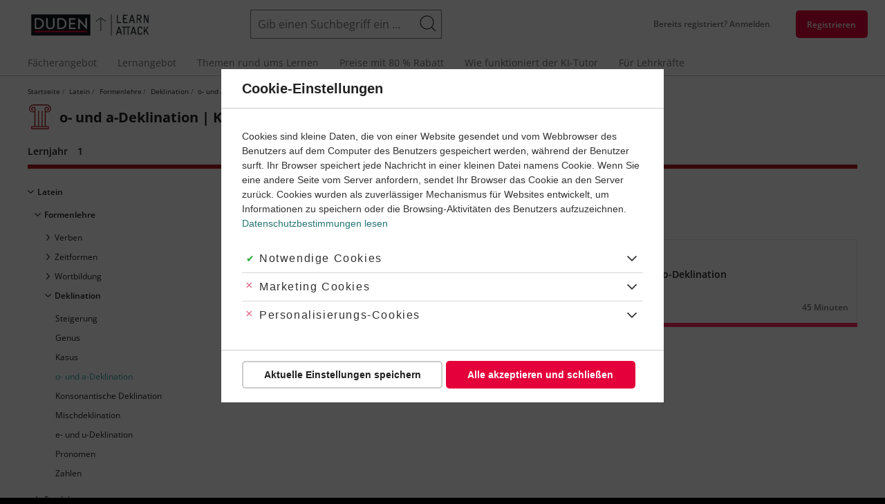

--- FILE ---
content_type: text/css
request_url: https://cdn.learnattack.de/sites/default/files/css/css_alZ6T3yGOdjnH21dUR7HQGWnQuHSuJhDgdpkKEEEwGA.css
body_size: 1203
content:
.static-popups.ui-dialog .ui-dialog-titlebar{position:absolute !important;clip:rect(1px,1px,1px,1px);overflow:hidden;height:1px;width:1px;word-wrap:normal}.static-popups{max-width:640px !important}.static-popups .ui-dialog-content{width:100vw !important;max-width:100%;padding:0}.static-popups .dialog-content{overflow:hidden;padding:30px 20px 10px;position:relative;z-index:1}.static-popups .dialog-footer{padding:15px}.static-popups-thx_for_register .dialog-content{background-color:#00386f;background-image:linear-gradient(to bottom,rgba(85,198,194,0.97) 2%,rgba(0,56,111,0.97) 100%),url(https://learnattack-cdn-res.cloudinary.com/image/upload/cs_no_cmyk,f_auto,fl_progressive.strip_profile,q_auto/v1/root/themes/learnattack/images/thanks-for-registration);background-repeat:repeat-x,no-repeat;background-size:1px 100%,cover;color:#fff;padding-bottom:100px}.static-popups-thx_for_register .dialog-content h2{color:inherit;font-size:1.8rem;margin-left:auto;margin-right:auto;max-width:80%;text-shadow:0 5px 6px rgba(0,0,0,0.2)}.static-popups-thx_for_register .current-user{left:20px;position:absolute;right:20px;top:10px}.static-popups-thx_for_register .current-user [uk-close]{color:rgba(255,255,255,0.7);position:absolute;right:-10px;top:5px}.static-popups-thx_for_register .current-user [uk-close]:hover,.static-popups-thx_for_register .current-user [uk-close]:focus{color:rgba(255,255,255,0.9)}.static-popups-thx_for_register .email-confirmer-mod-resend-element{bottom:0;background-color:#fff;color:#212121;display:flex;align-content:center;left:0;padding:20px;position:absolute;right:0;top:0}.static-popups-thx_for_register .email-confirmer-mod-resend-element [uk-close]{position:absolute;right:10px;top:15px}.static-popups-thx_for_register .email-confirmer-mod-resend-element .uk-flex{flex-direction:column}.static-popups-thx_for_register .dialog-footer{background-color:#fff;box-shadow:0 -5px 6px rgba(0,0,0,0.2);color:#00386f;position:relative;z-index:2}.static-popups-thx_for_register .dialog-footer h3{color:inherit;font-size:1.429rem;font-weight:700;line-height:1.3;min-height:calc(1.429rem * 1.3 * 2.5);text-align:center}@media (min-width:480px) and (max-width:959px){.static-popups-thx_for_register .dialog-footer h3{margin-left:150px;text-align:left}}.static-popups-thx_for_register .dialog-footer h3 strong{color:#35a39f;font-size:1.25em;white-space:nowrap}.static-popups-thx_for_register .dialog-footer .uk-list{margin-left:150px}.static-popups-thx_for_register .dialog-footer .badge{align-items:center;background-color:#55c6c2;border-radius:50%;bottom:15px;box-shadow:0 15px 15px 0 rgba(0,0,0,0.35);box-sizing:border-box;color:#fff;display:flex;font-size:.714rem;font-weight:700;height:100px;justify-content:center;left:15px;line-height:1.3;padding:12px;position:absolute;text-align:center;width:100px;transition:box-shadow 0.15s ease-in-out}.static-popups-thx_for_register .dialog-footer .badge>span{transform:rotate(-13deg)}.static-popups-thx_for_register .dialog-footer .badge .uk-icon{display:block;margin-bottom:5px}@media (min-width:480px){.static-popups-thx_for_register .dialog-footer .badge{font-size:.8571rem;height:120px;width:120px}}.static-popups-exit_intent .dialog-content{background-color:#35a39f}.static-popups-exit_intent .dialog-content::before{background-image:url(https://learnattack-cdn-res.cloudinary.com/image/upload/cs_no_cmyk,f_auto,fl_progressive.strip_profile,q_auto/v1/root/themes/learnattack/images/exit-intent-background);background-position:50% 0;background-size:cover;bottom:0;content:"";left:0;opacity:0.15;position:absolute;right:0;top:0;z-index:-1}.static-popups-exit_intent .dialog-content h2,.static-popups-exit_intent .dialog-content .uk-h2,.static-popups-exit_intent .dialog-content h3,.static-popups-exit_intent .dialog-content .uk-h3{margin-top:0;text-shadow:0 5px 6px rgba(0,0,0,0.2)}.static-popups-exit_intent .dialog-content h2,.static-popups-exit_intent .dialog-content .uk-h2{font-size:1.8rem}.static-popups-exit_intent .dialog-content h3,.static-popups-exit_intent .dialog-content .uk-h3{font-size:1.4rem;margin-bottom:10px}.static-popups-exit_intent .dialog-content .uk-button-primary{box-shadow:0 5px 6px 0 rgba(33,33,33,0.35)}.static-popups-exit_intent .dialog-content .uk-button-primary:hover,.static-popups-exit_intent .dialog-content .uk-button-primary:focus{box-shadow:0 5px 6px 0 rgba(33,33,33,0.35),0 10px 12px 0 rgba(33,33,33,0.25)}.static-popups-exit_intent .dialog-content .uk-button-primary:focus{outline-color:rgba(255,255,255,0.7)}.static-popups-exit_intent .dialog-content .uk-button-link:not(:hover):not(:focus):not(:active){color:rgba(255,255,255,0.7);text-decoration:underline}.static-popups-exit_intent .dialog-content .discount-background{bottom:-75px;margin:0;position:absolute;right:-35px;transform:rotate(-13deg) scale(0.5);z-index:-1}.static-popups-exit_intent .dialog-content .discount-background ~ .actions{margin-bottom:115px}.static-popups-exit_intent .dialog-content a.discount-badge{align-items:center;background-color:#e4003a;border-radius:50%;bottom:20px;box-shadow:0 15px 15px 0 rgba(0,0,0,0.35);color:#fff;display:flex;font-size:.714rem;height:100px;justify-content:center;padding:5px;position:absolute;right:20px;text-align:center;width:100px;transition:box-shadow 0.15s ease-in-out}.static-popups-exit_intent .dialog-content a.discount-badge:hover,.static-popups-exit_intent .dialog-content a.discount-badge:focus{box-shadow:0 15px 15px 0 rgba(0,0,0,0.35),0 20px 20px 0 rgba(0,0,0,0.15)}.static-popups-exit_intent .dialog-content a.discount-badge:focus{outline:2px dashed rgba(255,255,255,0.7)}.static-popups-exit_intent .dialog-content a.discount-badge>span{transform:rotate(13deg);pointer-events:none}.static-popups-exit_intent .dialog-content a.discount-badge .percent,.static-popups-exit_intent .dialog-content a.discount-badge .price{display:block;font-weight:700;line-height:1}.static-popups-exit_intent .dialog-content a.discount-badge .percent{font-size:3em}.static-popups-exit_intent .dialog-content a.discount-badge .price{font-size:1.5em}.static-popups-exit_intent .dialog-footer{background-color:#fff;color:#767676}.static-popups-exit_intent .dialog-footer img{-o-object-fit:contain;object-fit:contain;opacity:0.4;max-width:none;width:89px;height:31px}


--- FILE ---
content_type: text/css
request_url: https://cdn.learnattack.de/sites/default/files/css/css_0ZEc_UD9XWKYR4QHu9-9BxTC6XZzUfJxs4CosEVpic8.css
body_size: 407
content:
.uk-icon:not(a){cursor:default}.uk-button-link-reset{background:#fff;border:0;margin:0 !important;padding:5px 30px}.uk-nav-dropdown>li>.uk-button-link-reset:focus{background:#fff;outline:0}.uk-nav-dropdown>li>.uk-button-link-reset:hover{background:#e4003a;color:#fff;outline:0;box-shadow:inset 0 2px 4px rgba(0,0,0,0.2);text-shadow:0 -1px 0 rgba(0,0,0,0.2)}.progress__track{border:0}.uk-list ul.uk-subnav{margin-left:-20px;padding-left:0}ul.comment-links>*>*,ul.comment-links>*>:first-child{display:inline-block;color:#767676;font-size:.8571rem;text-transform:uppercase;transition:.1s ease-in-out;transition-property:color,background-color}ul.comment-links>*>a:focus,ul.comment-links>*>a:hover{color:#0d2827}sup>i.form-required{font-size:65%}.js input.form-autocomplete,.js input.form-autocomplete.ui-autocomplete-loading{background-image:none}.uk-form-icon.icon-spin{animation:icon-spin 2s infinite linear}@keyframes icon-spin{0%{transform:rotate(0)}100%{transform:rotate(359deg)}}
.ui-dialog+.ui-widget-overlay{opacity:1;background:rgba(0,0,0,0.698039)}.ui-dialog.fullsize+.ui-widget-overlay{background:rgba(0,0,0,0.901961)}.ui-widget.ui-widget-content{border:0;border-radius:0;padding:0}.ui-front.ui-dialog{z-index:1040 !important}.ui-front.ui-widget-overlay{z-index:1039 !important}.ui-button:hover,.ui-button:focus{font-weight:600;border:1.5px solid transparent}.uk-button-default.ui-button:hover,.uk-button-default.ui-button:focus{border-color:rgba(0,0,0,0)}.ui-widget .button{font-family:-apple-system,BlinkMacSystemFont,"Segoe UI",Roboto,"Helvetica Neue",Arial,sans-serif}


--- FILE ---
content_type: application/javascript; charset=utf-8
request_url: https://cdn.learnattack.de/sites/default/files/js/js_zhNESzLR96wo-YOF3m8imJ5g-mVc8HtEj6PRwf_hXY8.js
body_size: 59864
content:
/* Source and licensing information for the line(s) below can be found at https://cdn.learnattack.de/themes/custom/learnattack/js/learnattack.icons.js. */
(function webpackUniversalModuleDefinition(root, factory) {
	if(typeof exports === 'object' && typeof module === 'object')
		module.exports = factory(require("UIkit"));
	else if(typeof define === 'function' && define.amd)
		define(["UIkit"], factory);
	else {
		var a = typeof exports === 'object' ? factory(require("UIkit")) : factory(root["UIkit"]);
		for(var i in a) (typeof exports === 'object' ? exports : root)[i] = a[i];
	}
})(self, (__WEBPACK_EXTERNAL_MODULE__77894__) => {
return /******/ (() => { // webpackBootstrap
/******/ 	"use strict";
/******/ 	var __webpack_modules__ = ({

/***/ 77894:
/***/ ((module) => {

module.exports = __WEBPACK_EXTERNAL_MODULE__77894__;

/***/ })

/******/ 	});
/************************************************************************/
/******/ 	// The module cache
/******/ 	var __webpack_module_cache__ = {};
/******/ 	
/******/ 	// The require function
/******/ 	function __webpack_require__(moduleId) {
/******/ 		// Check if module is in cache
/******/ 		var cachedModule = __webpack_module_cache__[moduleId];
/******/ 		if (cachedModule !== undefined) {
/******/ 			return cachedModule.exports;
/******/ 		}
/******/ 		// Create a new module (and put it into the cache)
/******/ 		var module = __webpack_module_cache__[moduleId] = {
/******/ 			// no module.id needed
/******/ 			// no module.loaded needed
/******/ 			exports: {}
/******/ 		};
/******/ 	
/******/ 		// Execute the module function
/******/ 		__webpack_modules__[moduleId](module, module.exports, __webpack_require__);
/******/ 	
/******/ 		// Return the exports of the module
/******/ 		return module.exports;
/******/ 	}
/******/ 	
/************************************************************************/
var __webpack_exports__ = {};
/* provided dependency */ var UIkit = __webpack_require__(77894);


/*! UIkit 3.5.16 Icons | http://www.getuikit.com | (c) 2014 - 2018 YOOtheme | MIT License */
/**
 * @file
 * Attaches UIkit icons to the Learnattack 2.0.0 theme.
 */

function learnattack_icons_es6_plugin(framework) {
  if (learnattack_icons_es6_plugin.installed) {
    return;
  }

  /* eslint-disable comma-spacing, key-spacing, object-curly-spacing */
  /* eslint-disable object-curly-newline, quotes, quote-props */
  framework.icon.add({"youtube":"<svg width=\"20\" height=\"20\" viewBox=\"0 0 20 20\" xmlns=\"http://www.w3.org/2000/svg\"><path d=\"M15 4.1c1 .1 2.3 0 3 .8.8.8.9 2.1.9 3.1.1 1.2.1 2.9.1 4-.1 1.1 0 2.4-.5 3.4-.5 1.1-1.4 1.5-2.5 1.6-1.2.1-8.6.1-11 0-1.1-.1-2.4-.1-3.2-1-.7-.8-.7-2-.8-3V8.9c0-1.1 0-2.4.5-3.4S3 4.3 4.1 4.2c1.2-.1 8.5-.2 10.9-.1M8 7.5v6l5.5-3z\"/></svg>","yelp":"<svg width=\"20\" height=\"20\" viewBox=\"0 0 20 20\" xmlns=\"http://www.w3.org/2000/svg\"><path d=\"M17.175 14.971c-.112.77-1.686 2.767-2.406 3.054-.246.1-.487.076-.675-.069-.122-.096-2.446-3.859-2.446-3.859-.194-.293-.157-.682.083-.978.234-.284.581-.393.881-.276.016.01 4.21 1.394 4.332 1.482.178.148.263.379.225.646zm-5.711-4.182c-.203-.307-.199-.666.009-.916 0 0 2.625-3.574 2.745-3.657.203-.135.452-.141.69-.025.691.335 2.085 2.405 2.167 3.199v.027c.024.271-.082.491-.273.623-.132.083-4.43 1.155-4.43 1.155-.322.096-.68-.06-.882-.381zM9.475 9.563c-.155.046-.627.194-1.206-.746 0 0-3.916-6.16-4.007-6.351-.057-.212.011-.455.202-.65C5.047 1.211 8.21.327 9.037.529c.27.069.457.238.522.479.047.266.433 5.982.488 7.264.051 1.096-.418 1.245-.572 1.291m.452 9.503c-.083.225-.273.373-.54.421-.762.13-3.15-.751-3.647-1.342a.8.8 0 0 1-.167-.394.53.53 0 0 1 .036-.272c.061-.155 2.917-3.538 2.917-3.538.214-.272.595-.355.952-.213.345.13.56.428.536.749 0 .002-.037 4.446-.087 4.589m-6.432-5.154c-.235-.009-.444-.148-.568-.382-.089-.17-.151-.453-.19-.794-.107-1.035.024-2.592.333-3.088.145-.226.357-.345.592-.336.154 0 4.255 1.667 4.255 1.667.321.118.521.453.5.833-.023.37-.236.655-.551.738z\"/></svg>","xing":"<svg width=\"20\" height=\"20\" viewBox=\"0 0 20 20\" xmlns=\"http://www.w3.org/2000/svg\"><path d=\"M4.4 4.56c-.16 0-.29.05-.35.16-.07.11-.06.25.02.4l1.75 3.04v.01l-2.76 4.87c-.07.14-.07.29 0 .4.06.11.18.18.34.18H6c.39 0 .57-.26.71-.5 0 0 2.7-4.77 2.8-4.96-.02-.02-1.79-3.12-1.79-3.12-.14-.23-.33-.48-.73-.48zM15.3 1c-.39 0-.56.25-.7.5 0 0-5.59 9.92-5.78 10.24l3.69 6.77c.13.23.33.49.72.49h2.59c.16 0 .28-.06.34-.17.07-.11.07-.26 0-.4l-3.66-6.69v-.02l5.75-10.16c.07-.14.07-.29 0-.4-.04-.1-.17-.16-.32-.16z\"/></svg>","world":"<svg width=\"20\" height=\"20\" viewBox=\"0 0 20 20\" xmlns=\"http://www.w3.org/2000/svg\"><path fill=\"none\" stroke=\"#000\" d=\"M1 10.5h18M2.35 15.5h15.3M2.35 5.5h15.173M10 19.46h-.02c-2.67-2.13-4.37-5.319-4.37-8.88 0-3.56 1.72-6.75 4.39-8.88.01 0-.01 0 0 0 2.67 2.13 4.4 5.32 4.4 8.88s-1.73 6.75-4.4 8.88Z\"/><circle fill=\"none\" stroke=\"#000\" cx=\"10\" cy=\"10.5\" r=\"9\"/></svg>","wordpress":"<svg width=\"20\" height=\"20\" viewBox=\"0 0 20 20\" xmlns=\"http://www.w3.org/2000/svg\"><path d=\"M10 .5C4.8.5.5 4.8.5 10s4.3 9.5 9.5 9.5 9.5-4.3 9.5-9.5S15.2.5 10 .5m5.6 3.4h-.1c-.8 0-1.4.7-1.4 1.5 0 .7.4 1.3.8 1.9.3.6.7 1.3.7 2.3 0 .7-.3 1.5-.6 2.7l-.9 2.7-3-8.9c.5 0 .9-.1.9-.1.5 0 .5-.7 0-.6 0 0-1.3.1-2.2.1-.8 0-2.1-.1-2.1-.1-.5-.1-.5.6-.1.6 0 0 .4.1.9.1l1.3 3.5L8 15 5 6.1c.5 0 .9-.1.9-.1.5 0 .4-.7 0-.6 0 0-1.3.1-2.2.1h-.5c1.5-2.2 4-3.7 6.9-3.7 2.1-.1 4 .8 5.5 2.1M2.5 6.6l3.9 10.8c-2.7-1.3-4.6-4.2-4.6-7.4 0-1.2.2-2.4.7-3.4m7.7 4.1 2.5 6.9s0 .1.1.1c-.9.3-1.8.5-2.8.5-.8 0-1.6-.1-2.3-.3zm4 6.4 2.5-7.3c.5-1.2.6-2.1.6-2.9 0-.3 0-.6-.1-.8.6 1.2 1 2.5 1 4 .1 2.9-1.6 5.6-4 7\"/></svg>","whatsapp":"<svg width=\"20\" height=\"20\" viewBox=\"0 0 20 20\" xmlns=\"http://www.w3.org/2000/svg\"><path d=\"M10.221 1.065a8.77 8.77 0 0 1 7.592 4.383c3.373 5.843-.844 13.147-7.592 13.147a8.5 8.5 0 0 1-4.326-1.138L1 18.936l1.712-4.552A9.13 9.13 0 0 1 1.455 9.83a8.77 8.77 0 0 1 8.765-8.765Zm8.091 8.873a8.08 8.08 0 0 0-4.041-6.999C8.883-.172 2.147 3.717 2.147 9.938a7.85 7.85 0 0 0 1.367 4.439l-1.257 3.53 3.752-1.139a8.97 8.97 0 0 0 4.211 1.139 8.02 8.02 0 0 0 8.092-7.969m-3.306 2.393a2.14 2.14 0 0 1-.227.912 1.93 1.93 0 0 1-.683.682c-.34.315-.793.48-1.257.455h-.114a2.8 2.8 0 0 1-.911-.114c-.569-.228-1.139-.342-1.594-.57a7.5 7.5 0 0 1-1.479-.911 8.9 8.9 0 0 1-2.163-2.388 3.94 3.94 0 0 1-.797-1.708 2.3 2.3 0 0 1 .569-2.276l.342-.342a1.44 1.44 0 0 1 .683-.114h.114c.309-.038.6.155.683.455l.114.341c.082.442.235.866.455 1.257a.68.68 0 0 1-.114.797c-.114.228-.341.342-.455.569-.115.114-.115.114 0 .228a10 10 0 0 0 1.366 1.591c.49.37 1.025.676 1.593.911.115.113.228 0 .342-.114.122-.308.318-.582.57-.797.227-.342.455-.342.682-.227.342.113.683.34 1.024.455.228.114.57.227.797.341a.8.8 0 0 1 .46.567\"/></svg>","warning":"<svg width=\"20\" height=\"20\" viewBox=\"0 0 20 20\" xmlns=\"http://www.w3.org/2000/svg\"><circle cx=\"10\" cy=\"14\" r=\"1\"/><circle fill=\"none\" stroke=\"#000\" stroke-width=\"1.1\" cx=\"10\" cy=\"10\" r=\"9\"/><path d=\"M10.97 7.72c-.12 1.82-.41 3.57-.41 3.57-.05.58-.29.71-.57.71-.3 0-.5-.13-.56-.71 0 0-.27-1.75-.4-3.57-.07-1.18 0-1.72 0-1.72 0-.55.43-.98.96-1 .54.01.98.44.98 1 0 0 .07.54 0 1.72\"/></svg>","vimeo":"<svg width=\"20\" height=\"20\" viewBox=\"0 0 20 20\" xmlns=\"http://www.w3.org/2000/svg\"><path d=\"M2.065 7.59c-.225-.223-.411-.508-.597-.752-.332-.42-.137-.411.274-.772 1.026-.91 2.004-1.896 3.127-2.688 1.017-.713 2.365-1.173 3.286-.039.849 1.045.869 2.629 1.084 3.891.215 1.309.421 2.648.88 3.901.127.352.37 1.018.81 1.074.567.078 1.145-.917 1.408-1.289.684-.987 1.611-2.317 1.494-3.587-.115-1.349-1.572-1.095-2.482-.773.146-1.514 1.555-3.216 2.912-3.792 1.439-.597 3.579-.587 4.302 1.036.772 1.759.078 3.802-.763 5.396-.918 1.731-2.1 3.333-3.363 4.829-1.114 1.329-2.432 2.787-4.093 3.422-1.897.723-3.021-.686-3.667-2.318-.705-1.777-1.056-3.771-1.565-5.621-.214-.782-.468-1.672-.976-2.317-.663-.833-1.416-.05-2.071.399-.088-.088.05-.039 0 0\"/></svg>","video-camera":"<svg width=\"20\" height=\"20\" viewBox=\"0 0 20 20\" xmlns=\"http://www.w3.org/2000/svg\"><path fill=\"none\" stroke=\"#000\" d=\"M17.5 6.9v6.2l-4-2.7v4.1h-11v-9h11v4.1z\"/></svg>","users":"<svg width=\"20\" height=\"20\" viewBox=\"0 0 20 20\" xmlns=\"http://www.w3.org/2000/svg\"><circle fill=\"none\" stroke=\"#000\" stroke-width=\"1.1\" cx=\"7.7\" cy=\"8.6\" r=\"3.5\"/><path fill=\"none\" stroke=\"#000\" stroke-width=\"1.1\" d=\"M1 18.1c.7-3.5 3.4-6 6.6-6 3.3 0 6.1 2.7 6.7 6.2M11.4 4c1.4-1.6 4-1.2 4.9.7s-.6 4.2-2.7 4.2c2.9 0 5.2 2.4 5.6 5.2\"/></svg>","user":"<svg width=\"20\" height=\"20\" viewBox=\"0 0 20 20\" xmlns=\"http://www.w3.org/2000/svg\"><circle fill=\"none\" stroke=\"#000\" stroke-width=\"1.1\" cx=\"9.9\" cy=\"6.4\" r=\"4.4\"/><path fill=\"none\" stroke=\"#000\" stroke-width=\"1.1\" d=\"M1.5 19c.8-4.5 4.3-7.8 8.5-7.8s7.7 3.4 8.5 8\"/></svg>","upload":"<svg width=\"20\" height=\"20\" viewBox=\"0 0 20 20\" xmlns=\"http://www.w3.org/2000/svg\"><path fill=\"none\" stroke=\"#000\" d=\"m5 8 4.5-4.5L14 8\"/><path d=\"M3 17h13v1H3z\"/><path fill=\"none\" stroke=\"#000\" d=\"M9.5 15V4\"/></svg>","unlock":"<svg width=\"20\" height=\"20\" viewBox=\"0 0 20 20\" xmlns=\"http://www.w3.org/2000/svg\"><path fill=\"none\" stroke=\"#000\" d=\"M3.5 8.5h13v10h-13zM6.5 8.5V4.9C6.5 3 8.1 1.5 10 1.5s3.5 1.5 3.5 3.4\"/></svg>","uikit":"<svg width=\"20\" height=\"20\" viewBox=\"0 0 20 20\" xmlns=\"http://www.w3.org/2000/svg\"><path d=\"m14.4 3.1-3.1 2L15 7.3v5.6l-5 2.8-5-2.8V8.5L2 6.8v8l7.9 4.7 8.1-4.7V5.3zM9.8 4.2 6.7 2.4l3.1-2 3.1 1.9z\"/></svg>","twitter":"<svg width=\"20\" height=\"20\" viewBox=\"0 0 20 20\" xmlns=\"http://www.w3.org/2000/svg\"><path d=\"M19 4.74a7.6 7.6 0 0 1-2.119.58 3.72 3.72 0 0 0 1.622-2.04 7.3 7.3 0 0 1-2.344.89A3.68 3.68 0 0 0 13.464 3a3.698 3.698 0 0 0-3.596 4.539 10.48 10.48 0 0 1-7.614-3.86c-.318.54-.5 1.181-.5 1.86 0 1.281.651 2.411 1.643 3.071a3.65 3.65 0 0 1-1.674-.461v.04a3.71 3.71 0 0 0 2.963 3.631 4.083 4.083 0 0 1-1.668.06 3.7 3.7 0 0 0 3.451 2.569 7.47 7.47 0 0 1-4.587 1.57 6.4 6.4 0 0 1-.882-.05 10.44 10.44 0 0 0 5.662 1.66c6.792 0 10.508-5.629 10.508-10.5q0-.24-.013-.48A7.5 7.5 0 0 0 19 4.74\"/></svg>","tv":"<svg width=\"20\" height=\"20\" viewBox=\"0 0 20 20\" xmlns=\"http://www.w3.org/2000/svg\"><path d=\"M7 16h6v1H7z\"/><path fill=\"none\" stroke=\"#000\" d=\"M.5 3.5h19v11H.5z\"/></svg>","tumblr":"<svg width=\"20\" height=\"20\" viewBox=\"0 0 20 20\" xmlns=\"http://www.w3.org/2000/svg\"><path d=\"M6.885 8.598v4.996c0 .282 0 .66.094.942.377 1.509 1.131 2.545 2.545 3.11 1.319.472 2.356.472 3.676 0 .565-.188 1.132-.659 1.132-.659l-.849-2.263s-1.036.378-1.603.283c-.565-.094-1.226-.66-1.226-1.508V8.597h2.828V5.771h-2.828V2H8.205s-.094.66-.188.942c-.189.849-.755 1.791-1.414 2.452C5.848 6.147 5 6.43 5 6.43v2.168z\"/></svg>","tripadvisor":"<svg width=\"20\" height=\"20\" viewBox=\"0 0 20 20\" xmlns=\"http://www.w3.org/2000/svg\"><path d=\"M19.021 7.866c.235-1.004.979-2.012.979-2.012h-3.346C14.781 4.641 12.504 4 9.98 4c-2.617 0-4.981.651-6.845 1.876H0s.738.987.976 1.988a5 5 0 0 0-.973 2.964 5.016 5.016 0 0 0 5.011 5.009 5.01 5.01 0 0 0 3.901-1.879l1.063 1.599 1.075-1.615a4.93 4.93 0 0 0 1.838 1.451 5.03 5.03 0 0 0 3.825.15 5.03 5.03 0 0 0 2.964-6.439 4.9 4.9 0 0 0-.675-1.238zm-2.641 6.728a3.97 3.97 0 0 1-4.717-1.557 4 4 0 0 1-.417-.811 3.8 3.8 0 0 1-.217-1.014 3.964 3.964 0 0 1 2.589-4.122 4.006 4.006 0 0 1 5.14 2.366 4.007 4.007 0 0 1-2.363 5.134zm-8.058-1.528a4 4 0 0 1-3.309 1.76 4.005 4.005 0 0 1-4.001-3.996 4.01 4.01 0 0 1 4.001-4.002c2.204 0 3.999 1.8 3.999 4.002 0 .137-.024.261-.04.396a4 4 0 0 1-.648 1.853v-.013zm-5.85-2.291a2.48 2.48 0 0 0 2.476 2.479 2.477 2.477 0 0 0 2.472-2.479 2.475 2.475 0 0 0-4.948 0m10.042 0a2.475 2.475 0 0 0 2.471 2.479 2.477 2.477 0 0 0 2.474-2.479 2.475 2.475 0 0 0-4.951 0zm-9.19 0c0-.893.726-1.618 1.614-1.618s1.625.727 1.625 1.618a1.625 1.625 0 1 1-3.25 0zm10.03 0a1.618 1.618 0 1 1 3.237 0 1.626 1.626 0 1 1-3.251 0zm-3.377-5.9c1.798 0 3.425.324 4.849.968a5 5 0 0 0-1.586.3 4.92 4.92 0 0 0-2.815 2.604 5 5 0 0 0-.448 1.72A5.02 5.02 0 0 0 5.076 5.82c1.425-.612 3.077-.945 4.864-.945z\"/></svg>","triangle-up":"<svg width=\"20\" height=\"20\" viewBox=\"0 0 20 20\" xmlns=\"http://www.w3.org/2000/svg\"><path d=\"m5 13 5-5 5 5z\"/></svg>","triangle-right":"<svg width=\"20\" height=\"20\" viewBox=\"0 0 20 20\" xmlns=\"http://www.w3.org/2000/svg\"><path d=\"m8 5 5 5-5 5z\"/></svg>","triangle-left":"<svg width=\"20\" height=\"20\" viewBox=\"0 0 20 20\" xmlns=\"http://www.w3.org/2000/svg\"><path d=\"m12 5-5 5 5 5z\"/></svg>","triangle-down":"<svg width=\"20\" height=\"20\" viewBox=\"0 0 20 20\" xmlns=\"http://www.w3.org/2000/svg\"><path d=\"M5 7h10l-5 5z\"/></svg>","trash":"<svg width=\"20\" height=\"20\" viewBox=\"0 0 20 20\" xmlns=\"http://www.w3.org/2000/svg\"><path fill=\"none\" stroke=\"#000\" d=\"M6.5 3V1.5h7V3M4.5 4v14.5h11V4\"/><path d=\"M8 7h1v9H8zM11 7h1v9h-1zM2 3h16v1H2z\"/></svg>","thumbnails":"<svg width=\"20\" height=\"20\" viewBox=\"0 0 20 20\" xmlns=\"http://www.w3.org/2000/svg\"><path fill=\"none\" stroke=\"#000\" d=\"M3.5 3.5h5v5h-5zM11.5 3.5h5v5h-5zM11.5 11.5h5v5h-5zM3.5 11.5h5v5h-5z\"/></svg>","tag":"<svg width=\"20\" height=\"20\" viewBox=\"0 0 20 20\" xmlns=\"http://www.w3.org/2000/svg\"><path fill=\"none\" stroke=\"#000\" stroke-width=\"1.1\" d=\"M17.5 3.71v4.01c0 .24-.1.48-.29.67L8.39 17.2c-.4.4-1.06.4-1.46 0L2.8 13.07c-.4-.4-.4-1.06 0-1.46l8.81-8.81c.2-.2.47-.3.73-.3h3.85c.33 0 .67.13.92.38.24.23.37.52.39.83Z\"/><circle cx=\"14\" cy=\"6\" r=\"1\"/></svg>","tablet":"<svg width=\"20\" height=\"20\" viewBox=\"0 0 20 20\" xmlns=\"http://www.w3.org/2000/svg\"><path fill=\"none\" stroke=\"#000\" d=\"M5 18.5c-.8 0-1.5-.7-1.5-1.5V3c0-.8.7-1.5 1.5-1.5h11c.8 0 1.5.7 1.5 1.5v14c0 .8-.7 1.5-1.5 1.5H5Z\"/><circle cx=\"10.5\" cy=\"16.3\" r=\".8\"/></svg>","tablet-landscape":"<svg width=\"20\" height=\"20\" viewBox=\"0 0 20 20\" xmlns=\"http://www.w3.org/2000/svg\"><path fill=\"none\" stroke=\"#000\" d=\"M1.5 5c0-.8.7-1.5 1.5-1.5h14c.8 0 1.5.7 1.5 1.5v11c0 .8-.7 1.5-1.5 1.5H3c-.8 0-1.5-.7-1.5-1.5V5Z\"/><circle cx=\"3.7\" cy=\"10.5\" r=\".8\"/></svg>","table":"<svg width=\"20\" height=\"20\" viewBox=\"0 0 20 20\" xmlns=\"http://www.w3.org/2000/svg\"><path d=\"M1 3h18v1H1zM1 7h18v1H1zM1 11h18v1H1zM1 15h18v1H1z\"/></svg>","strikethrough":"<svg width=\"20\" height=\"20\" viewBox=\"0 0 20 20\" xmlns=\"http://www.w3.org/2000/svg\"><path d=\"M6 13.02h.65c.99 2.14 2.21 3.1 3.76 3.1 1.81 0 2.51-1.19 2.51-2.23 0-1.34-.93-1.86-3.18-2.66-1.69-.59-3.51-1.12-3.51-3.4 0-2.33 1.86-3.74 4.17-3.74 1.04 0 1.73.22 2.32.45l.61-.54h.48v3.59h-.65c-.61-1.71-1.64-2.7-3.09-2.7-1.23 0-2.18.8-2.18 2.14 0 1.26 1 1.75 2.99 2.42 1.69.58 3.5 1.15 3.5 3.46 0 1.84-1.11 4.02-4.2 4.02-1 0-2.01-.24-2.72-.54l-.94.61H6z\"/><path d=\"M3 10h15v1H3z\"/></svg>","star":"<svg width=\"20\" height=\"20\" viewBox=\"0 0 20 20\" xmlns=\"http://www.w3.org/2000/svg\"><path fill=\"none\" stroke=\"#000\" stroke-width=\"1.01\" d=\"m10 2 2.63 5.27 5.87.85-4.25 4.1 1 5.78L10 15.27 4.75 18l1-5.78-4.25-4.1 5.87-.85z\"/></svg>","soundcloud":"<svg width=\"20\" height=\"20\" viewBox=\"0 0 20 20\" xmlns=\"http://www.w3.org/2000/svg\"><path d=\"M17.2 9.4c-.4 0-.8.1-1.101.2-.199-2.5-2.399-4.5-5-4.5-.6 0-1.2.1-1.7.3-.199.1-.299.2-.299.2V15h8c1.601 0 2.801-1.2 2.801-2.8C20 10.7 18.7 9.4 17.2 9.4M6 6.5h1.5V15H6zM3 8h1.5v7H3zM0 10h1.5v5H0z\"/></svg>","social":"<svg width=\"20\" height=\"20\" viewBox=\"0 0 20 20\" xmlns=\"http://www.w3.org/2000/svg\"><path fill=\"none\" stroke=\"#000\" stroke-width=\"1.1\" d=\"m13.4 14-7.1-3.3M13.5 5.5l-7 3.3\"/><circle fill=\"none\" stroke=\"#000\" stroke-width=\"1.1\" cx=\"15.5\" cy=\"4.6\" r=\"2.3\"/><circle fill=\"none\" stroke=\"#000\" stroke-width=\"1.1\" cx=\"15.5\" cy=\"14.8\" r=\"2.3\"/><circle fill=\"none\" stroke=\"#000\" stroke-width=\"1.1\" cx=\"4.5\" cy=\"9.8\" r=\"2.3\"/></svg>","sign-out":"<svg width=\"20\" height=\"20\" viewBox=\"0 0 20 20\" xmlns=\"http://www.w3.org/2000/svg\"><path d=\"m13.1 13.4-.6-.6 2.78-2.8H8V9h7.28L12.5 6.2l.6-.58L17 9.5z\"/><path d=\"M13 2H3v15h10v-1H4V3h9z\"/></svg>","sign-in":"<svg width=\"20\" height=\"20\" viewBox=\"0 0 20 20\" xmlns=\"http://www.w3.org/2000/svg\"><path d=\"M7 2h10v15H7v-1h9V3H7z\"/><path d=\"m9.1 13.4-.6-.6 2.78-2.8H4V9h7.28L8.5 6.2l.6-.58L13 9.5z\"/></svg>","shrink":"<svg width=\"20\" height=\"20\" viewBox=\"0 0 20 20\" xmlns=\"http://www.w3.org/2000/svg\"><path d=\"M11 4h1v4h4v1h-5zM4 11h5v5H8v-4H4z\"/><path fill=\"none\" stroke=\"#000\" stroke-width=\"1.1\" d=\"m12 8 6-6M2 18l6-6\"/></svg>","settings":"<svg width=\"20\" height=\"20\" viewBox=\"0 0 20 20\" xmlns=\"http://www.w3.org/2000/svg\"><ellipse fill=\"none\" stroke=\"#000\" cx=\"6.11\" cy=\"3.55\" rx=\"2.11\" ry=\"2.15\"/><ellipse fill=\"none\" stroke=\"#000\" cx=\"6.11\" cy=\"15.55\" rx=\"2.11\" ry=\"2.15\"/><circle fill=\"none\" stroke=\"#000\" cx=\"13.15\" cy=\"9.55\" r=\"2.15\"/><path d=\"M1 3h3v1H1zM10 3h8v1h-8zM1 9h8v1H1zM15 9h3v1h-3zM1 15h3v1H1zM10 15h8v1h-8z\"/></svg>","server":"<svg width=\"20\" height=\"20\" viewBox=\"0 0 20 20\" xmlns=\"http://www.w3.org/2000/svg\"><path d=\"M3 3h1v2H3zM5 3h1v2H5zM7 3h1v2H7zM16 3h1v1h-1zM16 10h1v1h-1z\"/><circle fill=\"none\" stroke=\"#000\" cx=\"9.9\" cy=\"17.4\" r=\"1.4\"/><path d=\"M3 10h1v2H3zM5 10h1v2H5zM9.5 14h1v2h-1zM3 17h6v1H3zM11 17h6v1h-6z\"/><path fill=\"none\" stroke=\"#000\" d=\"M1.5 1.5h17v5h-17zM1.5 8.5h17v5h-17z\"/></svg>","search":"<svg width=\"20\" height=\"20\" viewBox=\"0 0 20 20\" xmlns=\"http://www.w3.org/2000/svg\"><circle fill=\"none\" stroke=\"#000\" stroke-width=\"1.1\" cx=\"9\" cy=\"9\" r=\"7\"/><path fill=\"none\" stroke=\"#000\" stroke-width=\"1.1\" d=\"m14 14 4 4z\"/></svg>","rss":"<svg width=\"20\" height=\"20\" viewBox=\"0 0 20 20\" xmlns=\"http://www.w3.org/2000/svg\"><circle cx=\"6.75\" cy=\"13.428\" r=\"1.23\"/><path d=\"M5.696 9.387h-.088v.878h.088a4.5 4.5 0 0 1 4.48 4.48h.878a5.38 5.38 0 0 0-5.358-5.358\"/><path d=\"M5.696 6.488h-.088v.878h.088a7.367 7.367 0 0 1 7.379 7.379h.878a8.25 8.25 0 0 0-8.257-8.257\"/><path d=\"M16.145 2.447h-12.3a1.39 1.39 0 0 0-1.4 1.406v12.294a1.39 1.39 0 0 0 1.406 1.406h12.3a1.39 1.39 0 0 0 1.404-1.406V3.853a1.446 1.446 0 0 0-1.41-1.406m.527 13.7a.506.506 0 0 1-.527.527h-12.3a.506.506 0 0 1-.527-.527V3.853a.506.506 0 0 1 .527-.527h12.3a.506.506 0 0 1 .527.527Z\"/></svg>","reply":"<svg width=\"20\" height=\"20\" viewBox=\"0 0 20 20\" xmlns=\"http://www.w3.org/2000/svg\"><path d=\"M17.7 13.11c-1.58-3.09-3.86-5.26-6.68-6.5-.45-.2-1.27-.48-2.02-.7V2L1 9l8 7v-3.87c1.78.34 3.5 1.06 5.09 2.12 3.04 2.03 4.47 4.29 4.47 4.29s.25-3.26-.86-5.43m-2.88.42C13.17 12.4 11.01 11.4 8 10.92v2.71L2.55 9 8 4.25V6.8c.3.06 1.16.22 2.37.69 2.93 1.16 5.17 3.47 6.28 5.59.32.62.83 1.78 1.03 2.92-.81-.95-1.95-1.85-2.86-2.47\"/></svg>","refresh":"<svg width=\"20\" height=\"20\" viewBox=\"0 0 20 20\" xmlns=\"http://www.w3.org/2000/svg\"><path fill=\"none\" stroke=\"#000\" stroke-width=\"1.1\" d=\"M17.08 11.15c.01.16.02.32.02.49 0 3.89-3.16 7.05-7.05 7.05C6.16 18.68 3 15.53 3 11.63c0-3.89 3.16-7.05 7.05-7.05.85 0 1.66.15 2.41.42\"/><path fill=\"none\" stroke=\"#000\" d=\"m9.9 2 2.89 2.89-3 3.01\"/></svg>","reddit":"<svg width=\"20\" height=\"20\" viewBox=\"0 0 20 20\" xmlns=\"http://www.w3.org/2000/svg\"><path d=\"M19 9.05a2.56 2.56 0 0 0-2.56-2.56 2.6 2.6 0 0 0-1.88.82 10.6 10.6 0 0 0-4.14-1v-.08c.58-1.62 1.58-3.89 2.7-4.1.38-.08.77.12 1.19.57a1.2 1.2 0 0 0-.06.37 1.48 1.48 0 1 0 1.51-1.45 1.43 1.43 0 0 0-.76.19A2.29 2.29 0 0 0 12.91 1c-2.11.43-3.39 4.38-3.63 5.19 0 0 0 .11-.06.11a10.7 10.7 0 0 0-3.75 1A2.56 2.56 0 0 0 1 9.05a2.42 2.42 0 0 0 .72 1.76A5.2 5.2 0 0 0 1.24 13c0 3.66 3.92 6.64 8.73 6.64s8.74-3 8.74-6.64a5.2 5.2 0 0 0-.46-2.13A2.58 2.58 0 0 0 19 9.05m-16.88 0a1.44 1.44 0 0 1 2.27-1.19 7.7 7.7 0 0 0-2.07 1.91 1.33 1.33 0 0 1-.2-.72M10 18.4c-4.17 0-7.55-2.4-7.55-5.4S5.83 7.53 10 7.53 17.5 10 17.5 13s-3.38 5.4-7.5 5.4m7.69-8.61a7.6 7.6 0 0 0-2.09-1.91 1.4 1.4 0 0 1 .84-.28 1.47 1.47 0 0 1 1.44 1.45 1.34 1.34 0 0 1-.21.72z\"/><path d=\"M6.69 12.58a1.39 1.39 0 1 1 1.39-1.39 1.38 1.38 0 0 1-1.38 1.39zM14.26 11.2a1.39 1.39 0 1 1-1.39-1.39 1.39 1.39 0 0 1 1.39 1.39M13.09 14.88a.54.54 0 0 1-.09.77 5.3 5.3 0 0 1-3.26 1.19 5.6 5.6 0 0 1-3.4-1.22.55.55 0 1 1 .73-.83 4.09 4.09 0 0 0 5.25 0 .56.56 0 0 1 .77.09\"/></svg>","receiver":"<svg width=\"20\" height=\"20\" viewBox=\"0 0 20 20\" xmlns=\"http://www.w3.org/2000/svg\"><path fill=\"none\" stroke=\"#000\" stroke-width=\"1.01\" d=\"M6.189 13.611c1.945 1.914 4.908 4.628 7.678 4.646 2.603.018 4.333-2.016 4.333-2.016l-3.691-3.69-2.97 1.088-5.35-5.349 1.124-2.935L3.76 1.8S1.732 3.537 1.7 6.092c-.033 2.717 2.647 5.646 4.489 7.519\"/></svg>","quote-right":"<svg width=\"20\" height=\"20\" viewBox=\"0 0 20 20\" xmlns=\"http://www.w3.org/2000/svg\"><path d=\"M17.27 7.79c0 1.66-.3 2.64-1.28 4.23-1.01 1.62-2.99 3.21-4.43 3.95l-.46-.89c1.24-.88 2.04-1.57 2.92-3.26.25-.48.39-.9.47-1.28-.19.04-.4.06-.61.06-1.82 0-3.29-1.48-3.29-3.3S12.06 4 13.88 4c1.51 0 2.79 1.02 3.17 2.42.14.4.22.85.22 1.37M8.68 7.79c0 1.66-.3 2.64-1.28 4.23-1.01 1.62-2.99 3.21-4.43 3.95l-.46-.89c1.24-.88 2.04-1.57 2.92-3.26.25-.48.39-.9.47-1.28-.19.04-.4.06-.61.06C3.47 10.6 2 9.12 2 7.3S3.47 4 5.29 4C6.8 4 8.08 5.02 8.46 6.42c.14.4.22.85.22 1.37\"/></svg>","question":"<svg width=\"20\" height=\"20\" viewBox=\"0 0 20 20\" xmlns=\"http://www.w3.org/2000/svg\"><circle fill=\"none\" stroke=\"#000\" stroke-width=\"1.1\" cx=\"10\" cy=\"10\" r=\"9\"/><circle cx=\"10.44\" cy=\"14.42\" r=\"1.05\"/><path fill=\"none\" stroke=\"#000\" stroke-width=\"1.2\" d=\"M8.17 7.79c0-3.04 4.55-3.06 4.55-.07 0 .95-.91 1.43-1.49 2.03-.48.49-.72.98-.78 1.65-.01.13-.02.24-.02.35\"/></svg>","push":"<svg width=\"20\" height=\"20\" viewBox=\"0 0 20 20\" xmlns=\"http://www.w3.org/2000/svg\"><path d=\"M12.15 4 9.5 1.4 6.85 4l-.7-.7L9.5 0l3.35 3.3z\"/><path fill=\"none\" stroke=\"#000\" d=\"M9.5 10V1M6 5.5H3.5v13h12v-13H13\"/></svg>","pull":"<svg width=\"20\" height=\"20\" viewBox=\"0 0 20 20\" xmlns=\"http://www.w3.org/2000/svg\"><path d=\"m6.85 8 2.65 2.6L12.15 8l.7.7L9.5 12 6.15 8.7z\"/><path fill=\"none\" stroke=\"#000\" d=\"M9.5 11V2M6 5.5H3.5v13h12v-13H13\"/></svg>","print":"<svg width=\"20\" height=\"20\" viewBox=\"0 0 20 20\" xmlns=\"http://www.w3.org/2000/svg\"><path d=\"M16.119 9.946h1.488v1.488h-1.488Zm3.548-3.43v10.066h-3.089v2.628a.494.494 0 0 1-.459.457H3.879a.49.49 0 0 1-.457-.457v-2.628H.333V6.516h3.089V.794a.49.49 0 0 1 .457-.457h9.267a.42.42 0 0 1 .344.114l3.088 3.094c.088.092.13.217.115.343v2.628ZM4.336 13.608v5.263h11.441v-5.263ZM15.091 3.426l-1.487-1.488v1.488Zm-2.4.454V1.252H4.336v5.264h11.438V4.34h-2.628a.49.49 0 0 1-.455-.46m3.887 9.272v2.628h2.173V7.429H1.245v8.351h2.174v-2.628a.495.495 0 0 1 .457-.457h12.359c.229 0 .458.111.343.457\"/></svg>","plus":"<svg width=\"20\" height=\"20\" viewBox=\"0 0 20 20\" xmlns=\"http://www.w3.org/2000/svg\"><path d=\"M9 1h1v17H9z\"/><path d=\"M1 9h17v1H1z\"/></svg>","plus-circle":"<svg width=\"20\" height=\"20\" viewBox=\"0 0 20 20\" xmlns=\"http://www.w3.org/2000/svg\"><circle fill=\"none\" stroke=\"#000\" stroke-width=\"1.1\" cx=\"9.5\" cy=\"9.5\" r=\"9\"/><path fill=\"none\" stroke=\"#000\" d=\"M9.5 5v9M5 9.5h9\"/></svg>","play":"<svg width=\"20\" height=\"20\" viewBox=\"0 0 20 20\" xmlns=\"http://www.w3.org/2000/svg\"><path fill=\"none\" stroke=\"#000\" d=\"m6.5 5 8 5-8 5z\"/></svg>","play-circle":"<svg width=\"20\" height=\"20\" viewBox=\"0 0 20 20\" xmlns=\"http://www.w3.org/2000/svg\"><path fill=\"none\" stroke=\"#000\" stroke-width=\"1.1\" d=\"m8.5 7 5 3-5 3z\"/><circle fill=\"none\" stroke=\"#000\" stroke-width=\"1.1\" cx=\"10\" cy=\"10\" r=\"9\"/></svg>","pinterest":"<svg width=\"20\" height=\"20\" viewBox=\"0 0 20 20\" xmlns=\"http://www.w3.org/2000/svg\"><path d=\"M10.21 1C5.5 1 3 4.16 3 7.61c0 1.6.85 3.59 2.22 4.23.21.1.32.05.36-.15.04-.15.22-.89.3-1.24a.31.31 0 0 0-.08-.31C5.36 9.59 5 8.58 5 7.65c0-2.41 1.82-4.74 4.93-4.74 2.68 0 4.56 1.83 4.56 4.44 0 2.95-1.49 5-3.43 5-1.07 0-1.87-.88-1.62-1.97.31-1.3.91-2.7.91-3.63 0-.84-.45-1.54-1.38-1.54-1.1 0-1.98 1.13-1.98 2.65 0 .97.33 1.62.33 1.62l-1.28 5.43c-.34 1.44.04 3.79.08 3.99.02.11.14.15.21.05.11-.14 1.41-2.1 1.78-3.51.13-.51.68-2.6.68-2.6.36.68 1.4 1.25 2.5 1.25 3.29 0 5.67-3.03 5.67-6.79C16.94 3.7 14 1 10.21 1\"/></svg>","phone":"<svg width=\"20\" height=\"20\" viewBox=\"0 0 20 20\" xmlns=\"http://www.w3.org/2000/svg\"><path fill=\"none\" stroke=\"#000\" d=\"M15.5 17c0 .8-.7 1.5-1.5 1.5H7c-.8 0-1.5-.7-1.5-1.5V3c0-.8.7-1.5 1.5-1.5h7c.8 0 1.5.7 1.5 1.5v14Z\"/><circle cx=\"10.5\" cy=\"16.5\" r=\".8\"/></svg>","phone-landscape":"<svg width=\"20\" height=\"20\" viewBox=\"0 0 20 20\" xmlns=\"http://www.w3.org/2000/svg\"><path fill=\"none\" stroke=\"#000\" d=\"M17 5.5c.8 0 1.5.7 1.5 1.5v7c0 .8-.7 1.5-1.5 1.5H3c-.8 0-1.5-.7-1.5-1.5V7c0-.8.7-1.5 1.5-1.5h14Z\"/><circle cx=\"3.8\" cy=\"10.5\" r=\".8\"/></svg>","pencil":"<svg width=\"20\" height=\"20\" viewBox=\"0 0 20 20\" xmlns=\"http://www.w3.org/2000/svg\"><path fill=\"none\" stroke=\"#000\" d=\"M17.25 6.01 7.12 16.1l-3.3 1.1 1.2-3.3 10.1-10.02c.59-.59 1.54-.59 2.13 0 .58.59.58 1.54 0 2.13ZM15.98 7.268l-2.129-2.12\"/></svg>","paint-bucket":"<svg width=\"20\" height=\"20\" viewBox=\"0 0 20 20\" xmlns=\"http://www.w3.org/2000/svg\"><path d=\"M10.21 1 0 11.21l8.1 8.1L18.31 9.1zm6.68 8.1L15 11H1.7l8.51-8.58z\"/><path fill=\"none\" stroke=\"#000\" stroke-width=\"1.1\" d=\"m6.42 2.33 5.28 5.28\"/><path d=\"M18.49 12S20 14.06 20 15.36c0 .92-.76 1.64-1.51 1.64S17 16.28 17 15.36c0-1.3 1.49-3.36 1.49-3.36\"/></svg>","pagekit":"<svg width=\"20\" height=\"20\" viewBox=\"0 0 20 20\" xmlns=\"http://www.w3.org/2000/svg\"><path d=\"M3 1h14v15h-7v-3h4V4H6v12h4v3H3z\"/></svg>","nut":"<svg width=\"20\" height=\"20\" viewBox=\"0 0 20 20\" xmlns=\"http://www.w3.org/2000/svg\"><path fill=\"none\" stroke=\"#000\" d=\"M2.5 5.7 10 1.3l7.5 4.4v8.6L10 18.7l-7.5-4.4z\"/><circle fill=\"none\" stroke=\"#000\" cx=\"10\" cy=\"10\" r=\"3.5\"/></svg>","move":"<svg width=\"20\" height=\"20\" viewBox=\"0 0 20 20\" xmlns=\"http://www.w3.org/2000/svg\"><path d=\"M4 5H1v4h1V6h2zM1 16h1v2h2v1H1zM14 16v3h-3v-1h2v-2z\"/><path fill=\"none\" stroke=\"#000\" d=\"M5.5 1.5h13v13h-13z\"/><path d=\"M1 11h1v3H1zM6 18h3v1H6z\"/></svg>","more":"<svg width=\"20\" height=\"20\" viewBox=\"0 0 20 20\" xmlns=\"http://www.w3.org/2000/svg\"><circle cx=\"3\" cy=\"10\" r=\"2\"/><circle cx=\"10\" cy=\"10\" r=\"2\"/><circle cx=\"17\" cy=\"10\" r=\"2\"/></svg>","more-vertical":"<svg width=\"20\" height=\"20\" viewBox=\"0 0 20 20\" xmlns=\"http://www.w3.org/2000/svg\"><circle cx=\"10\" cy=\"3\" r=\"2\"/><circle cx=\"10\" cy=\"10\" r=\"2\"/><circle cx=\"10\" cy=\"17\" r=\"2\"/></svg>","minus":"<svg width=\"20\" height=\"20\" viewBox=\"0 0 20 20\" xmlns=\"http://www.w3.org/2000/svg\"><path d=\"M1 9h18v1H1z\"/></svg>","minus-circle":"<svg width=\"20\" height=\"20\" viewBox=\"0 0 20 20\" xmlns=\"http://www.w3.org/2000/svg\"><circle fill=\"none\" stroke=\"#000\" stroke-width=\"1.1\" cx=\"9.5\" cy=\"9.5\" r=\"9\"/><path fill=\"none\" stroke=\"#000\" d=\"M5 9.5h9\"/></svg>","microphone":"<svg width=\"20\" height=\"20\" viewBox=\"0 0 20 20\" xmlns=\"http://www.w3.org/2000/svg\"><path fill=\"none\" stroke=\"#000\" d=\"M10 16.44v2.06M7 18.5h6\"/><path fill=\"none\" stroke=\"#000\" stroke-width=\"1.1\" d=\"M13.5 4.89v5.87a3.5 3.5 0 0 1-7 0V4.89a3.5 3.5 0 0 1 7 0z\"/><path fill=\"none\" stroke=\"#000\" stroke-width=\"1.1\" d=\"M15.5 10.36V11a5.5 5.5 0 0 1-11 0v-.6\"/></svg>","menu":"<svg width=\"20\" height=\"20\" viewBox=\"0 0 20 20\" xmlns=\"http://www.w3.org/2000/svg\"><path d=\"M2 4h16v1H2zM2 9h16v1H2zM2 14h16v1H2z\"/></svg>","mail":"<svg width=\"20\" height=\"20\" viewBox=\"0 0 20 20\" xmlns=\"http://www.w3.org/2000/svg\"><path fill=\"none\" stroke=\"#000\" d=\"M1.4 6.5 10 11l8.6-4.5\"/><path d=\"M1 4v12h18V4zm17 11H2V5h16z\"/></svg>","lock":"<svg width=\"20\" height=\"20\" viewBox=\"0 0 20 20\" xmlns=\"http://www.w3.org/2000/svg\"><path fill=\"none\" stroke=\"#000\" d=\"M3.5 8.5h13v10h-13zM6.5 8V4.88C6.5 3.01 8.07 1.5 10 1.5s3.5 1.51 3.5 3.38V8\"/></svg>","location":"<svg width=\"20\" height=\"20\" viewBox=\"0 0 20 20\" xmlns=\"http://www.w3.org/2000/svg\"><path fill=\"none\" stroke=\"#000\" stroke-width=\"1.01\" d=\"M10 .5C6.41.5 3.5 3.39 3.5 6.98 3.5 11.83 10 19 10 19s6.5-7.17 6.5-12.02C16.5 3.39 13.59.5 10 .5Z\"/><circle fill=\"none\" stroke=\"#000\" cx=\"10\" cy=\"6.8\" r=\"2.3\"/></svg>","list":"<svg width=\"20\" height=\"20\" viewBox=\"0 0 20 20\" xmlns=\"http://www.w3.org/2000/svg\"><path d=\"M6 4h12v1H6zM6 9h12v1H6zM6 14h12v1H6zM2 4h2v1H2zM2 9h2v1H2zM2 14h2v1H2z\"/></svg>","linkedin":"<svg width=\"20\" height=\"20\" viewBox=\"0 0 20 20\" xmlns=\"http://www.w3.org/2000/svg\"><path d=\"M5.77 17.89V7.17H2.21v10.72zM3.99 5.71c1.24 0 2.02-.82 2.02-1.85C5.99 2.8 5.24 2 4.02 2S2 2.8 2 3.85c0 1.03.77 1.85 1.97 1.85h.02zM7.75 17.89h3.56V11.9c0-.32.02-.64.12-.87.26-.64.84-1.3 1.83-1.3 1.29 0 1.8.98 1.8 2.42v5.74h3.56v-6.15c0-3.29-1.76-4.82-4.1-4.82-1.92 0-2.77 1.07-3.24 1.81h.02V7.17H7.75c.04 1 0 10.72 0 10.72\"/></svg>","link":"<svg width=\"20\" height=\"20\" viewBox=\"0 0 20 20\" xmlns=\"http://www.w3.org/2000/svg\"><path fill=\"none\" stroke=\"#000\" stroke-width=\"1.1\" d=\"m10.625 12.375-3.1 3.1c-.7.7-1.6.7-2.3 0l-.7-.7c-.7-.701-.7-1.6 0-2.3l3.1-3.1M9.325 7.375l3.1-3.1c.7-.7 1.6-.7 2.299 0l.701.7c.7.7.7 1.6 0 2.3l-3.1 3.1M7.925 11.875l4-3.9\"/></svg>","lifesaver":"<svg width=\"20\" height=\"20\" viewBox=\"0 0 20 20\" xmlns=\"http://www.w3.org/2000/svg\"><path d=\"M10 .5C4.76.5.5 4.76.5 10s4.26 9.5 9.5 9.5 9.5-4.26 9.5-9.5S15.24.5 10 .5m0 1c1.49 0 2.89.38 4.11 1.06l-2.26 2.26c-.58-.21-1.2-.32-1.85-.32a5.6 5.6 0 0 0-2.21.46L5.58 2.75A8.34 8.34 0 0 1 10 1.5M4.96 7.8c-.29.68-.46 1.41-.46 2.2 0 .65.11 1.27.33 1.85l-2.27 2.26A8.4 8.4 0 0 1 1.5 10c0-1.62.45-3.13 1.25-4.42l2.21 2.21zM10 18.5c-1.75 0-3.38-.53-4.73-1.44l2.19-2.19c.76.4 1.62.63 2.54.63a5.6 5.6 0 0 0 2.21-.46l2.21 2.21A8.34 8.34 0 0 1 10 18.5m0-4c-2.48 0-4.5-2.02-4.5-4.5S7.52 5.5 10 5.5s4.5 2.02 4.5 4.5-2.02 4.5-4.5 4.5m5.04-2.29A5.6 5.6 0 0 0 15.5 10c0-.92-.23-1.78-.63-2.54l2.19-2.19A8.44 8.44 0 0 1 18.5 10c0 1.62-.45 3.13-1.25 4.42z\"/></svg>","laptop":"<svg width=\"20\" height=\"20\" viewBox=\"0 0 20 20\" xmlns=\"http://www.w3.org/2000/svg\"><path d=\"M0 16h20v1H0z\"/><path fill=\"none\" stroke=\"#000\" d=\"M2.5 4.5h15v10h-15z\"/></svg>","joomla":"<svg width=\"20\" height=\"20\" viewBox=\"0 0 20 20\" xmlns=\"http://www.w3.org/2000/svg\"><path d=\"m7.8 13.4 1.7-1.7L5.9 8c-.6-.5-.6-1.5 0-2 .6-.6 1.4-.6 2 0l1.7-1.7c-1-1-2.3-1.3-3.6-1-.2-1.1-1.2-1.9-2.3-1.9-1.3 0-2.3 1-2.3 2.3 0 1.1.8 2 1.8 2.3-.4 1.3-.1 2.8 1 3.8z\"/><path d=\"M10.2 4.3c1-1 2.5-1.4 3.8-1 .2-1.1 1.1-2 2.3-2 1.3 0 2.3 1 2.3 2.3 0 1.2-.9 2.2-2 2.3.4 1.3 0 2.8-1 3.8L13.9 8c.6-.5.6-1.5 0-2-.5-.6-1.5-.6-2 0L8.2 9.7 6.5 8\"/><path d=\"M14.1 16.8c-1.3.4-2.8.1-3.8-1l1.7-1.7c.6.6 1.5.6 2 0s.6-1.5 0-2l-3.7-3.7L12 6.7l3.7 3.7c1 1 1.3 2.4 1 3.6 1.1.2 2 1.1 2 2.3 0 1.3-1 2.3-2.3 2.3-1.2 0-2.1-.8-2.3-1.8\"/><path d=\"m13.2 12.2-3.7 3.7c-1 1-2.4 1.3-3.6 1-.2 1-1.2 1.8-2.2 1.8-1.3 0-2.3-1-2.3-2.3 0-1.1.8-2 1.8-2.3-.3-1.3 0-2.7 1-3.7l1.7 1.7c-.6.6-.6 1.5 0 2 .6.6 1.4.6 2 0l3.7-3.7\"/></svg>","italic":"<svg width=\"20\" height=\"20\" viewBox=\"0 0 20 20\" xmlns=\"http://www.w3.org/2000/svg\"><path d=\"m12.63 5.48-2.48 9.04c-.15.56.22.73 1.77.78l-.2.7H6l.2-.69c1.58-.05 1.99-.22 2.14-.78l2.48-9.04c.15-.57-.19-.73-1.73-.78L9.28 4H15l-.19.69c-1.58.06-2.03.22-2.18.79\"/></svg>","instagram":"<svg width=\"20\" height=\"20\" viewBox=\"0 0 20 20\" xmlns=\"http://www.w3.org/2000/svg\"><path d=\"M13.55 1H6.46C3.45 1 1 3.44 1 6.44v7.12c0 3 2.45 5.44 5.46 5.44h7.08c3.02 0 5.46-2.44 5.46-5.44V6.44c.01-3-2.44-5.44-5.45-5.44m3.95 13c0 1.93-1.57 3.5-3.5 3.5H6c-1.93 0-3.5-1.57-3.5-3.5V6c0-1.93 1.57-3.5 3.5-3.5h8c1.93 0 3.5 1.57 3.5 3.5z\"/><circle cx=\"14.87\" cy=\"5.26\" r=\"1.09\"/><path d=\"M10.03 5.45c-2.55 0-4.63 2.06-4.63 4.6 0 2.55 2.07 4.61 4.63 4.61s4.63-2.061 4.63-4.61a4.626 4.626 0 0 0-4.63-4.6m.05 7.55c-1.66 0-3-1.34-3-2.99s1.34-2.99 3-2.99 3 1.34 3 2.99-1.34 2.99-3 2.99\"/></svg>","info":"<svg width=\"20\" height=\"20\" viewBox=\"0 0 20 20\" xmlns=\"http://www.w3.org/2000/svg\"><path d=\"M12.13 11.59c-.16 1.25-1.78 2.53-3.03 2.57-2.93.04.79-4.7-.36-5.79.56-.21 1.88-.54 1.88.44 0 .82-.5 1.74-.74 2.51-1.22 3.84 2.25-.17 2.26-.14.02.03.02.17-.01.41-.05.36.03-.24 0 0m-.57-5.92c0 1-2.2 1.48-2.2.36 0-1.03 2.2-1.49 2.2-.36\"/><circle fill=\"none\" stroke=\"#000\" stroke-width=\"1.1\" cx=\"10\" cy=\"10\" r=\"9\"/></svg>","image":"<svg width=\"20\" height=\"20\" viewBox=\"0 0 20 20\" xmlns=\"http://www.w3.org/2000/svg\"><circle cx=\"16.1\" cy=\"6.1\" r=\"1.1\"/><path fill=\"none\" stroke=\"#000\" d=\"M.5 2.5h19v15H.5z\"/><path fill=\"none\" stroke=\"#000\" stroke-width=\"1.01\" d=\"m4 13 4-4 5 5\"/><path fill=\"none\" stroke=\"#000\" stroke-width=\"1.01\" d=\"m11 12 1.5-1.5L16 14\"/></svg>","home":"<svg width=\"20\" height=\"20\" viewBox=\"0 0 20 20\" xmlns=\"http://www.w3.org/2000/svg\"><path d=\"M18.65 11.35 10 2.71l-8.65 8.64-.7-.7L10 1.29l9.35 9.36zM15 4h3v3h-1V5h-2z\"/><path d=\"M3 11h1v7h3v-6h5v6h4v-7h1v8h-6v-6H8v6H3z\"/></svg>","history":"<svg width=\"20\" height=\"20\" viewBox=\"0 0 20 20\" xmlns=\"http://www.w3.org/2000/svg\"><path d=\"M1 2h1v4h4v1H1z\"/><path fill=\"none\" stroke=\"#000\" stroke-width=\"1.1\" d=\"M2.1 6.548C3.391 3.29 6.746 1 10.5 1c5 0 9 4 9 9s-4 9-9 9-9-4-9-9\"/><path d=\"M9 4h1v7H9z\"/><path fill=\"none\" stroke=\"#000\" stroke-width=\"1.1\" d=\"m13.018 14.197-3.573-3.572\" id=\"Shape\"/></svg>","heart":"<svg width=\"20\" height=\"20\" viewBox=\"0 0 20 20\" xmlns=\"http://www.w3.org/2000/svg\"><path fill=\"none\" stroke=\"#000\" stroke-width=\"1.03\" d=\"M10 4S8.1 2 5.74 2 1 3.55 1 6.73c0 2.11 1.67 3.71 1.67 3.71L10 18l7.33-7.56S19 8.84 19 6.73C19 3.55 16.62 2 14.26 2S10 4 10 4Z\"/></svg>","hashtag":"<svg width=\"20\" height=\"20\" viewBox=\"0 0 20 20\" xmlns=\"http://www.w3.org/2000/svg\"><path d=\"m15.431 8 .23-1h-2.75l.92-4h-.93l-.921 4H9.29l.92-4h-.929l-.92 4H5.23L5 8h3.13l-.92 4H4.23L4 13h2.98l-.919 4h.93l.92-4h2.69l-.92 4h.93l.92-4h2.9l.23-1H11.76l.921-4zm-4.6 4h-2.69l.92-4h2.689z\"/></svg>","happy":"<svg width=\"20\" height=\"20\" viewBox=\"0 0 20 20\" xmlns=\"http://www.w3.org/2000/svg\"><circle cx=\"13\" cy=\"7\" r=\"1\"/><circle cx=\"7\" cy=\"7\" r=\"1\"/><circle fill=\"none\" stroke=\"#000\" cx=\"10\" cy=\"10\" r=\"8.5\"/><path fill=\"none\" stroke=\"#000\" d=\"M14.6 11.4c-.7 1.9-2.5 3.1-4.6 3.1s-3.9-1.2-4.6-3.1\"/></svg>","grid":"<svg width=\"20\" height=\"20\" viewBox=\"0 0 20 20\" xmlns=\"http://www.w3.org/2000/svg\"><path d=\"M2 2h3v3H2zM8 2h3v3H8zM14 2h3v3h-3zM2 8h3v3H2zM8 8h3v3H8zM14 8h3v3h-3zM2 14h3v3H2zM8 14h3v3H8zM14 14h3v3h-3z\"/></svg>","google":"<svg width=\"20\" height=\"20\" viewBox=\"0 0 20 20\" xmlns=\"http://www.w3.org/2000/svg\"><path d=\"M17.86 9.09c.6 3.03-.72 6.96-4.05 8.47-4.36 1.97-9.68.12-11.34-4.69C.68 7.68 4.22 2.42 9.5 2.03c2.07-.15 3.92.34 5.55 1.62.17.13.32.28.56.49-.71.67-1.38 1.31-2.11 2-1.23-1.06-2.66-1.42-4.22-1.16-1.16.19-2.12.78-2.91 1.65-1.49 1.64-1.75 4.23-.61 6.19 1.19 2.05 3.41 2.98 5.81 2.43 1.7-.38 3.19-1.92 3.32-3.5h-4.38V9.09z\"/></svg>","google-plus":"<svg width=\"20\" height=\"20\" viewBox=\"0 0 20 20\" xmlns=\"http://www.w3.org/2000/svg\"><path d=\"M12.9 9c0 2.7-.6 5-3.2 6.3-3.7 1.8-8.1.2-9.4-3.6C-1.1 7.6 1.9 3.3 6.1 3c1.7-.1 3.2.3 4.6 1.3.1.1.3.2.4.4-.5.5-1.2 1-1.7 1.6-1-.8-2.1-1.1-3.5-.9-.9.2-1.7.6-2.3 1.3-1.3 1.3-1.5 3.4-.5 5 1 1.7 2.6 2.3 4.6 1.9 1.4-.3 2.4-1.2 2.6-2.6H6.9V9zM20 9v2h-2v2h-2v-2h-2V9h2V7h2v2z\"/></svg>","gitter":"<svg width=\"20\" height=\"20\" viewBox=\"0 0 20 20\" xmlns=\"http://www.w3.org/2000/svg\"><path d=\"M3.5 1h1.531v11.471H3.5zM7.324 4.059h1.529v15.294H7.324zM11.148 4.059h1.527v15.294h-1.527zM14.971 4.059H16.5v8.412h-1.529z\"/></svg>","github":"<svg width=\"20\" height=\"20\" viewBox=\"0 0 20 20\" xmlns=\"http://www.w3.org/2000/svg\"><path d=\"M10 1a9 9 0 0 0-2.84 17.54c.45.08.61-.2.61-.43 0-.21-.01-.78-.01-1.53-2.5.54-3.03-1.21-3.03-1.21-.41-1.04-1-1.32-1-1.32-.82-.55.06-.55.06-.55.9.06 1.38.93 1.38.93.8 1.37 2.11.98 2.62.75.08-.58.31-.98.57-1.2-2-.23-4.1-1-4.1-4.45 0-.98.35-1.79.93-2.42-.09-.23-.4-1.14.09-2.38 0 0 .76-.24 2.47.92.72-.2 1.49-.3 2.25-.3s1.53.1 2.25.3c1.72-1.17 2.47-.92 2.47-.92.49 1.24.18 2.15.09 2.38.58.63.92 1.43.92 2.42 0 3.46-2.1 4.22-4.11 4.44.32.28.61.83.61 1.67 0 1.2-.01 2.17-.01 2.47 0 .24.16.52.62.43A9 9 0 0 0 10 1\"/></svg>","github-alt":"<svg width=\"20\" height=\"20\" viewBox=\"0 0 20 20\" xmlns=\"http://www.w3.org/2000/svg\"><path d=\"M10 .5C4.75.5.5 4.76.5 10.01s4.25 9.5 9.5 9.5c5.24 0 9.5-4.25 9.5-9.5S15.25.5 10 .5m2.81 17.19s0 .01-.02 0c-.32.06-.44-.1-.44-.33v-1.19c0-.72-.26-1.25-.77-1.61a6.4 6.4 0 0 0 1.68-.35c.61-.23 1.1-.52 1.48-.92q1.02-1.05 1.02-3.12 0-1.38-.93-2.37c.27-.72.24-1.51-.08-2.36l-.24-.02c-.17-.02-.45.04-.84.19-.42.17-.88.42-1.36.74-.76-.19-1.5-.3-2.22-.3-.73 0-1.48.1-2.21.3-.6-.39-1.13-.67-1.62-.81-.19-.07-.36-.1-.48-.1h-.36c-.36.85-.38 1.64-.1 2.36-.62.66-.92 1.45-.92 2.37 0 1.77.56 2.99 1.68 3.67.45.29.97.48 1.61.59.34.07.63.11.86.12-.48.34-.73.87-.73 1.61v1.35c-.02.18-.12.29-.31.29-3.3-1.06-5.69-4.15-5.69-7.79 0-4.51 3.67-8.18 8.18-8.18 4.5 0 8.17 3.67 8.17 8.18.01 3.52-2.23 6.53-5.36 7.68\"/></svg>","git-fork":"<svg width=\"20\" height=\"20\" viewBox=\"0 0 20 20\" xmlns=\"http://www.w3.org/2000/svg\"><circle fill=\"none\" stroke=\"#000\" stroke-width=\"1.2\" cx=\"5.79\" cy=\"2.79\" r=\"1.79\"/><circle fill=\"none\" stroke=\"#000\" stroke-width=\"1.2\" cx=\"14.19\" cy=\"2.79\" r=\"1.79\"/><circle fill=\"none\" stroke=\"#000\" stroke-width=\"1.2\" cx=\"10.03\" cy=\"16.79\" r=\"1.79\"/><path fill=\"none\" stroke=\"#000\" stroke-width=\"2\" d=\"M5.79 4.57v1.99c0 2.63 4.24 3.66 4.24 6.75 0 1.55.01 1.24.01 1.24v-1.24c0-3.09 4.16-4.12 4.16-6.75V4.57\"/></svg>","git-branch":"<svg width=\"20\" height=\"20\" viewBox=\"0 0 20 20\" xmlns=\"http://www.w3.org/2000/svg\"><circle fill=\"none\" stroke=\"#000\" stroke-width=\"1.2\" cx=\"7\" cy=\"3\" r=\"2\"/><circle fill=\"none\" stroke=\"#000\" stroke-width=\"1.2\" cx=\"14\" cy=\"6\" r=\"2\"/><circle fill=\"none\" stroke=\"#000\" stroke-width=\"1.2\" cx=\"7\" cy=\"17\" r=\"2\"/><path fill=\"none\" stroke=\"#000\" stroke-width=\"2\" d=\"M14 8c0 2.41-1.57 2.87-3.44 3.25C9.09 11.54 7 12.06 7 15V5\"/></svg>","future":"<svg width=\"20\" height=\"20\" viewBox=\"0 0 20 20\" xmlns=\"http://www.w3.org/2000/svg\"><path d=\"M19 2h-1v4h-4v1h5z\"/><path fill=\"none\" stroke=\"#000\" stroke-width=\"1.1\" d=\"M18 6.548C16.709 3.29 13.354 1 9.6 1c-5 0-9 4-9 9s4 9 9 9 9-4 9-9\"/><path d=\"M9 4h1v7H9z\"/><path d=\"m13.018 14.197-3.573-3.572\" fill=\"none\" stroke=\"#000\" stroke-width=\"1.1\"/></svg>","foursquare":"<svg width=\"20\" height=\"20\" viewBox=\"0 0 20 20\" xmlns=\"http://www.w3.org/2000/svg\"><path d=\"M15.23 2c.73 0 1.17.41 1.27.86.07.29.06.58.01.87-.05.31-1.65 7.99-1.76 8.3-.19.53-.59.79-1.14.8-.58.01-2.52-.32-2.92.17-.31.38-2.9 3.39-3.88 4.53-.2.23-.41.43-.73.46-.4.05-.79-.12-.91-.54-.05-.17-.07-.36-.07-.54 0-4.51-.24-9.1.01-13.6.06-.81.7-1.19 1.42-1.31zm-5.47 9.42c.18-.23.41-.32.69-.32h2.41c.26 0 .45-.16.5-.41.01-.05.26-1.28.38-1.86.07-.31-.21-.55-.47-.55-.92.01-1.85 0-2.77 0-.66 0-.67-.59-.68-1.07-.02-.36.31-.66.68-.66 1.09.01 2.17 0 3.26 0 .27 0 .47-.15.52-.41.06-.27.39-1.85.39-1.85s.15-.55-.48-.55H7.34c-.34.01-.5.28-.5.59 0 3.25.01 10.62.01 10.66.02.01 2.04-2.48 2.91-3.57\"/></svg>","forward":"<svg width=\"20\" height=\"20\" viewBox=\"0 0 20 20\" xmlns=\"http://www.w3.org/2000/svg\"><path d=\"M2.47 13.11c1.55-3.09 3.8-5.26 6.57-6.5.44-.2 1.23-.48 1.96-.7V2l7.89 7L11 16v-3.87c-1.75.34-3.42 1.06-4.98 2.12-2.99 2.03-4.39 4.29-4.39 4.29s-.25-3.26.84-5.43m2.83.42c1.62-1.13 3.74-2.13 6.7-2.61v2.71L17.36 9 12 4.25V6.8c-.29.06-1.14.22-2.33.69-2.88 1.16-5.09 3.47-6.18 5.59-.31.62-.81 1.79-1 2.92.79-.95 1.91-1.85 2.81-2.47\"/></svg>","folder":"<svg width=\"20\" height=\"20\" viewBox=\"0 0 20 20\" xmlns=\"http://www.w3.org/2000/svg\"><path fill=\"none\" stroke=\"#000\" d=\"m9.5 5.5-1-2h-7v13h17v-11z\"/></svg>","flickr":"<svg width=\"20\" height=\"20\" viewBox=\"0 0 20 20\" xmlns=\"http://www.w3.org/2000/svg\"><circle cx=\"5.5\" cy=\"9.5\" r=\"3.5\"/><circle cx=\"14.5\" cy=\"9.5\" r=\"3.5\"/></svg>","file":"<svg width=\"20\" height=\"20\" viewBox=\"0 0 20 20\" xmlns=\"http://www.w3.org/2000/svg\"><path fill=\"none\" stroke=\"#000\" d=\"M3.5 1.5h13v17h-13z\"/></svg>","file-text":"<svg width=\"20\" height=\"20\" viewBox=\"0 0 20 20\" xmlns=\"http://www.w3.org/2000/svg\"><path fill=\"none\" stroke=\"#000\" d=\"M3.5 1.5h13v17h-13zM6 12.5h6M6 8.5h8M6 6.5h8M6 10.5h8\"/></svg>","file-pdf":"<svg width=\"20\" height=\"20\" viewBox=\"0 0 20 20\" xmlns=\"http://www.w3.org/2000/svg\"><path fill=\"none\" stroke=\"#000\" d=\"M3.5 1.5h13v17h-13z\"/><path d=\"M14.65 11.67c-.48.3-1.37-.19-1.79-.37a4.7 4.7 0 0 1 1.49.06c.35.1.36.28.3.31m-6.3.06.43-.79a15 15 0 0 0 .75-1.64 5.5 5.5 0 0 0 1.25 1.55l.2.15a16.4 16.4 0 0 0-2.63.73M9.5 5.32c.2 0 .32.5.32.97a2 2 0 0 1-.23 1.04 5 5 0 0 1-.17-1.3s0-.71.08-.71m-3.9 9a4.35 4.35 0 0 1 1.21-1.46l.24-.22a4.35 4.35 0 0 1-1.46 1.68zm9.23-3.3a2.05 2.05 0 0 0-1.32-.3 11 11 0 0 0-1.58.11 4 4 0 0 1-.74-.5 5.4 5.4 0 0 1-1.32-2.06 10.4 10.4 0 0 0 .28-2.62 2 2 0 0 0-.07-.25.57.57 0 0 0-.52-.4H9.4a.59.59 0 0 0-.6.38 6.95 6.95 0 0 0 .37 3.14c-.26.63-1 2.12-1 2.12-.3.58-.57 1.08-.82 1.5l-.8.44A3.1 3.1 0 0 0 5 14.16a.39.39 0 0 0 .15.42l.24.13c1.15.56 2.28-1.74 2.66-2.42a23 23 0 0 1 3.59-.85 4.56 4.56 0 0 0 2.91.8.5.5 0 0 0 .3-.21 1.1 1.1 0 0 0 .12-.75.8.8 0 0 0-.14-.25z\"/></svg>","file-edit":"<svg width=\"20\" height=\"20\" viewBox=\"0 0 20 20\" xmlns=\"http://www.w3.org/2000/svg\"><path fill=\"none\" stroke=\"#000\" d=\"M18.65 1.68c-.24-.23-.541-.35-.84-.35-.311 0-.601.12-.83.35L8.92 9.76 8 12.33l2.55-.92 8.101-8.07c.469-.47.469-1.19-.001-1.66Z\"/><path fill=\"none\" stroke=\"#000\" d=\"M16.5 8.482V18.5h-13v-17h10.711\"/></svg>","facebook":"<svg width=\"20\" height=\"20\" viewBox=\"0 0 20 20\" xmlns=\"http://www.w3.org/2000/svg\"><path d=\"M11 10h2.6l.4-3h-3V5.3c0-.9.2-1.5 1.5-1.5H14V1.1c-.3 0-1-.1-2.1-.1C9.6 1 8 2.4 8 5v2H5.5v3H8v8h3z\"/></svg>","expand":"<svg width=\"20\" height=\"20\" viewBox=\"0 0 20 20\" xmlns=\"http://www.w3.org/2000/svg\"><path d=\"M13 2h5v5h-1V3h-4zM2 13h1v4h4v1H2z\"/><path fill=\"none\" stroke=\"#000\" stroke-width=\"1.1\" d=\"m11 9 6-6M3 17l6-6\"/></svg>","etsy":"<svg xmlns=\"http://www.w3.org/2000/svg\" width=\"20\" height=\"20\" viewBox=\"0 0 20 20\"><path d=\"M8 4.26C8 4.07 8 4 8.31 4h4.46c.79 0 1.22.67 1.53 1.91l.25 1h.76c.14-2.82.26-4 .26-4S13.65 3 12.52 3H6.81l-3.06-.08v.84l1 .2c.73.11.9.27 1 1 0 0 .06 2 .06 5.17s-.06 5.14-.06 5.14c0 .59-.23.81-1 .94l-1 .2v.84l3.06-.1h5.11c1.15 0 3.82.1 3.82.1 0-.7.45-3.88.51-4.22h-.73l-.76 1.69a2.25 2.25 0 0 1-2.45 1.47H9.4c-1 0-1.44-.4-1.44-1.24v-4.51s2.16 0 2.86.06c.55 0 .85.19 1.06 1l.23 1H13l-.1-2.56.1-2.53h-.85l-.28 1.13c-.16.74-.28.84-1 1-1 .1-2.89.09-2.89.09Z\"/></svg>","dribbble":"<svg width=\"20\" height=\"20\" viewBox=\"0 0 20 20\" xmlns=\"http://www.w3.org/2000/svg\"><path fill=\"none\" stroke=\"#000\" stroke-width=\"1.4\" d=\"M1.3 8.9s5 .1 8.6-1c1.4-.4 2.6-.9 4-1.9 1.4-1.1 2.5-2.5 2.5-2.5M3.9 16.6s1.7-2.8 3.5-4.2c1.8-1.3 4-2 5.7-2.2 2.9-.2 5.9.4 5.9.4\"/><path fill=\"none\" stroke=\"#000\" stroke-width=\"1.4\" d=\"M6.9 1.6s3.3 4.6 4.2 6.8c.4.9 1.3 3.1 1.9 5.2.6 2 .9 4.4.9 4.4\"/><circle fill=\"none\" stroke=\"#000\" stroke-width=\"1.4\" cx=\"10\" cy=\"10\" r=\"9\"/></svg>","download":"<svg width=\"20\" height=\"20\" viewBox=\"0 0 20 20\" xmlns=\"http://www.w3.org/2000/svg\"><path fill=\"none\" stroke=\"#000\" d=\"m14 10-4.5 4.5L5 10\"/><path d=\"M3 17h13v1H3z\"/><path fill=\"none\" stroke=\"#000\" d=\"M9.5 13.91V3\"/></svg>","desktop":"<svg width=\"20\" height=\"20\" viewBox=\"0 0 20 20\" xmlns=\"http://www.w3.org/2000/svg\"><path d=\"M8 15h1v2H8zM11 15h1v2h-1z\"/><path d=\"M5 16h10v1H5z\"/><path fill=\"none\" stroke=\"#000\" d=\"M1.5 3.5h17v11h-17z\"/></svg>","database":"<svg width=\"20\" height=\"20\" viewBox=\"0 0 20 20\" xmlns=\"http://www.w3.org/2000/svg\"><ellipse fill=\"none\" stroke=\"#000\" cx=\"10\" cy=\"4.64\" rx=\"7.5\" ry=\"3.14\"/><path fill=\"none\" stroke=\"#000\" d=\"M17.5 8.11c0 1.74-3.36 3.14-7.5 3.14S2.5 9.84 2.5 8.11M17.5 11.25c0 1.74-3.36 3.14-7.5 3.14s-7.5-1.41-7.5-3.14\"/><path fill=\"none\" stroke=\"#000\" d=\"m17.49 4.64.01 9.72c0 1.74-3.36 3.14-7.5 3.14s-7.5-1.41-7.5-3.14V4.64\"/></svg>","credit-card":"<svg width=\"20\" height=\"20\" viewBox=\"0 0 20 20\" xmlns=\"http://www.w3.org/2000/svg\"><path fill=\"none\" stroke=\"#000\" d=\"M1.5 4.5h17v12h-17z\"/><path d=\"M1 7h18v3H1z\"/></svg>","copy":"<svg width=\"20\" height=\"20\" viewBox=\"0 0 20 20\" xmlns=\"http://www.w3.org/2000/svg\"><path fill=\"none\" stroke=\"#000\" d=\"M3.5 2.5h12v16h-12z\"/><path fill=\"none\" stroke=\"#000\" d=\"M5 .5h12.5V17\"/></svg>","comments":"<svg width=\"20\" height=\"20\" viewBox=\"0 0 20 20\" xmlns=\"http://www.w3.org/2000/svg\"><path fill=\"none\" stroke=\"#000\" d=\"M2 .5h17.5V13\"/><path d=\"M5 19.71V15H0V2h18v13H9.71zM1 14h5v3.29L9.29 14H17V3H1z\"/></svg>","commenting":"<svg width=\"20\" height=\"20\" viewBox=\"0 0 20 20\" xmlns=\"http://www.w3.org/2000/svg\"><path fill=\"none\" stroke=\"#000\" d=\"M1.5 1.5h17v12h-8l-4 4v-4h-5z\"/><circle cx=\"10\" cy=\"8\" r=\"1\"/><circle cx=\"6\" cy=\"8\" r=\"1\"/><circle cx=\"14\" cy=\"8\" r=\"1\"/></svg>","comment":"<svg width=\"20\" height=\"20\" viewBox=\"0 0 20 20\" xmlns=\"http://www.w3.org/2000/svg\"><path d=\"M6 18.71V14H1V1h18v13h-8.29zM2 13h5v3.29L10.29 13H18V2H2z\"/></svg>","cog":"<svg width=\"20\" height=\"20\" viewBox=\"0 0 20 20\" xmlns=\"http://www.w3.org/2000/svg\"><circle fill=\"none\" stroke=\"#000\" cx=\"9.997\" cy=\"10\" r=\"3.31\"/><path fill=\"none\" stroke=\"#000\" d=\"m18.488 12.285-2.283 3.952c-.883-.741-2.02-.956-2.902-.446-.875.498-1.256 1.582-1.057 2.709H7.735c.203-1.126-.182-2.201-1.051-2.709-.883-.521-2.029-.299-2.911.446L1.5 12.285c1.073-.414 1.817-1.286 1.817-2.294-.012-1.011-.744-1.87-1.817-2.275l2.265-3.932c.88.732 2.029.954 2.922.448.868-.51 1.252-1.595 1.048-2.732h4.528c-.191 1.137.178 2.21 1.051 2.72.892.51 2.029.296 2.911-.426l2.262 3.92c-1.083.403-1.826 1.274-1.817 2.295.002 1.009.745 1.871 1.818 2.276Z\"/></svg>","code":"<svg width=\"20\" height=\"20\" viewBox=\"0 0 20 20\" xmlns=\"http://www.w3.org/2000/svg\"><path fill=\"none\" stroke=\"#000\" stroke-width=\"1.01\" d=\"m13 4 6 6-6 6M7 4l-6 6 6 6\"/></svg>","cloud-upload":"<svg width=\"20\" height=\"20\" viewBox=\"0 0 20 20\" xmlns=\"http://www.w3.org/2000/svg\"><path fill=\"none\" stroke=\"#000\" stroke-width=\"1.1\" d=\"M6.5 14.61H3.75C1.96 14.61.5 13.17.5 11.39c0-1.63 1.22-2.98 2.81-3.19C3.38 5.31 5.75 3 8.68 3c2.51 0 4.63 1.71 5.21 4.02.5-.22 1.04-.34 1.61-.34 2.21 0 4 1.77 4 3.96s-1.79 3.96-4 3.96h-3\"/><path fill=\"none\" stroke=\"#000\" d=\"M7.25 11.75 9.5 9.5l2.25 2.25M9.5 18V9.5\"/></svg>","cloud-download":"<svg width=\"20\" height=\"20\" viewBox=\"0 0 20 20\" xmlns=\"http://www.w3.org/2000/svg\"><path fill=\"none\" stroke=\"#000\" stroke-width=\"1.1\" d=\"M6.5 14.61H3.75C1.96 14.61.5 13.17.5 11.39c0-1.63 1.22-2.98 2.8-3.19C3.38 5.31 5.75 3 8.68 3c2.51 0 4.63 1.71 5.21 4.02.5-.22 1.04-.34 1.61-.34 2.21 0 4 1.77 4 3.96s-1.79 3.96-4 3.96h-3\"/><path fill=\"none\" stroke=\"#000\" d=\"M11.75 16 9.5 18.25 7.25 16M9.5 18V9.5\"/></svg>","close":"<svg width=\"20\" height=\"20\" viewBox=\"0 0 20 20\" xmlns=\"http://www.w3.org/2000/svg\"><path fill=\"none\" stroke=\"#000\" stroke-width=\"1.06\" d=\"M16 16 4 4M16 4 4 16\"/></svg>","clock":"<svg width=\"20\" height=\"20\" viewBox=\"0 0 20 20\" xmlns=\"http://www.w3.org/2000/svg\"><circle fill=\"none\" stroke=\"#000\" stroke-width=\"1.1\" cx=\"10\" cy=\"10\" r=\"9\"/><path d=\"M9 4h1v7H9z\"/><path fill=\"none\" stroke=\"#000\" stroke-width=\"1.1\" d=\"m13.018 14.197-3.573-3.572\"/></svg>","chevron-up":"<svg width=\"20\" height=\"20\" viewBox=\"0 0 20 20\" xmlns=\"http://www.w3.org/2000/svg\"><path d=\"m18.5 13.892-8.472-7.785L1.5 13.892\" fill=\"none\" stroke-linecap=\"round\" stroke-linejoin=\"round\" stroke-width=\"2.5\" stroke=\"#000\"/></svg>","chevron-right":"<svg width=\"20\" height=\"20\" viewBox=\"0 0 20 20\" xmlns=\"http://www.w3.org/2000/svg\"><path d=\"m6.108 1.5 7.784 8.472L6.108 18.5\" fill=\"none\" stroke-linecap=\"round\" stroke-linejoin=\"round\" stroke-width=\"2.5\" stroke=\"#000\"/></svg>","chevron-left":"<svg width=\"20\" height=\"20\" viewBox=\"0 0 20 20\" xmlns=\"http://www.w3.org/2000/svg\"><path d=\"M13.893 1.5 6.108 9.972l7.785 8.528\" fill=\"none\" stroke-linecap=\"round\" stroke-linejoin=\"round\" stroke-width=\"2.5\" stroke=\"#000\"/></svg>","chevron-down":"<svg width=\"20\" height=\"20\" viewBox=\"0 0 20 20\" xmlns=\"http://www.w3.org/2000/svg\"><path d=\"m1.501 6.107 8.472 7.785 8.528-7.785\" fill=\"none\" stroke-linecap=\"round\" stroke-linejoin=\"round\" stroke-width=\"2.5\" stroke=\"#000\"/></svg>","chevron-double-right":"<svg width=\"20\" height=\"20\" viewBox=\"0 0 20 20\" xmlns=\"http://www.w3.org/2000/svg\"><path fill=\"none\" stroke=\"#000\" stroke-width=\"1.03\" d=\"m10 6 4 4-4 4M6 6l4 4-4 4\"/></svg>","chevron-double-left":"<svg width=\"20\" height=\"20\" viewBox=\"0 0 20 20\" xmlns=\"http://www.w3.org/2000/svg\"><path fill=\"none\" stroke=\"#000\" stroke-width=\"1.03\" d=\"m10 14-4-4 4-4M14 14l-4-4 4-4\"/></svg>","check":"<svg width=\"20\" height=\"20\" viewBox=\"0 0 20 20\" xmlns=\"http://www.w3.org/2000/svg\"><path fill=\"none\" stroke=\"#000\" stroke-width=\"1.1\" d=\"m4 10 4 5 9-11\"/></svg>","cart":"<svg width=\"20\" height=\"20\" viewBox=\"0 0 20 20\" xmlns=\"http://www.w3.org/2000/svg\"><circle cx=\"7.3\" cy=\"17.3\" r=\"1.4\"/><circle cx=\"13.3\" cy=\"17.3\" r=\"1.4\"/><path fill=\"none\" stroke=\"#000\" d=\"m0 2 3.2 2 2.1 8.5H16l2-6H8\"/></svg>","camera":"<svg width=\"20\" height=\"20\" viewBox=\"0 0 20 20\" xmlns=\"http://www.w3.org/2000/svg\"><circle fill=\"none\" stroke=\"#000\" stroke-width=\"1.1\" cx=\"10\" cy=\"10.8\" r=\"3.8\"/><path fill=\"none\" stroke=\"#000\" d=\"M1 4.5c-.3 0-.5.2-.5.5v12c0 .3.2.5.5.5h18c.3 0 .5-.2.5-.5V5c0-.3-.2-.5-.5-.5h-5.5V2.9c0-.3-.2-.4-.5-.4H7c-.3 0-.5.1-.5.4v1.6H1Z\"/></svg>","calendar":"<svg width=\"20\" height=\"20\" viewBox=\"0 0 20 20\" xmlns=\"http://www.w3.org/2000/svg\"><path d=\"M2 3v14h16V3zm15 13H3V8h14zm0-9H3V4h14z\"/><path d=\"M6 2h1v3H6zM13 2h1v3h-1z\"/></svg>","bookmark":"<svg width=\"20\" height=\"20\" viewBox=\"0 0 20 20\" xmlns=\"http://www.w3.org/2000/svg\"><path fill=\"none\" stroke=\"#000\" d=\"M5.5 1.5h10v16l-5-5-5 5z\"/></svg>","bolt":"<svg width=\"20\" height=\"20\" viewBox=\"0 0 20 20\" xmlns=\"http://www.w3.org/2000/svg\"><path d=\"m4.74 20 2.99-8H3L15.43 1l-3.11 8h4.7zm4.44-9L7.1 16.39 14.47 10h-3.61l2.13-5.33L5.61 11z\"/></svg>","bold":"<svg width=\"20\" height=\"20\" viewBox=\"0 0 20 20\" xmlns=\"http://www.w3.org/2000/svg\"><path d=\"M5 15.3c.66 0 .9-.3.9-.77V5.5c0-.58-.34-.8-.9-.8V4h3.95c3.65 0 4.75 1.37 4.75 2.9 0 .97-.56 2.27-2.84 2.69v.11c2.39.16 3.43 1.58 3.44 2.84C14.3 14.47 12.94 16 9 16H5zm4-6c2.19 0 2.8-.8 2.85-2.3 0-1.35-.55-2.2-2.85-2.2H7.67v4.5zm.185 5.92C11.97 15 12.39 14 12.4 12.58 12.4 11.15 11.39 10 9 10H7.67v5h1.51Z\"/></svg>","bell":"<svg width=\"20\" height=\"20\" viewBox=\"0 0 20 20\" xmlns=\"http://www.w3.org/2000/svg\"><path fill=\"none\" stroke=\"#000\" stroke-width=\"1.1\" d=\"M17 15.5H3c-.01-.89.79-2.16 1.1-2.99.48-1.21.62-2.16 1.09-5.5.35-2.48.7-3.81 2.09-4.85.85-.6 2.09-.66 2.53-.66h.15s1.66-.09 2.71.67c1.41 1.03 1.75 2.37 2.1 4.85.49 3.33.63 4.29 1.1 5.5.33.82 1.14 2.09 1.13 2.98Z\"/><path fill=\"none\" stroke=\"#000\" d=\"M12.39 16c0 1.37-1.04 2.43-2.48 2.43-1.43 0-2.49-1.06-2.49-2.43\"/></svg>","behance":"<svg width=\"20\" height=\"20\" viewBox=\"0 0 20 20\" xmlns=\"http://www.w3.org/2000/svg\"><path d=\"M9.5 10.6c-.4-.5-.9-.9-1.6-1.1 1.7-1 2.2-3.2.7-4.7C7.8 4 6.3 4 5.2 4H0v12h5.2c1 0 2.1 0 3.1-.5 1.9-.9 2.2-3.2 1.2-4.9M5.6 6.1c1.8 0 1.8 2.7-.1 2.7H2.6V6.1zm-3 7.7v-3.1h3.2c2.1 0 2.1 3.2.1 3.2zM19.9 10.9C19.7 9.2 18.7 7.6 17 7c-4.2-1.3-7.3 3.4-5.3 7.1.9 1.7 2.8 2.3 4.7 2.1 1.7-.2 2.9-1.3 3.4-2.9h-2.2c-.4 1.3-2.4 1.5-3.5.6-.4-.4-.6-1.1-.6-1.7H20c0-.5-.1-1.3-.1-1.3m-6.4-.3c0-1.6 2.3-2.7 3.5-1.4.4.4.5.9.6 1.4zM13 4h5v1.4h-5z\"/></svg>","ban":"<svg width=\"20\" height=\"20\" viewBox=\"0 0 20 20\" xmlns=\"http://www.w3.org/2000/svg\"><circle fill=\"none\" stroke=\"#000\" stroke-width=\"1.1\" cx=\"10\" cy=\"10\" r=\"9\"/><path fill=\"none\" stroke=\"#000\" stroke-width=\"1.1\" d=\"m4 3.5 12 13\"/></svg>","arrow-up":"<svg width=\"20\" height=\"20\" viewBox=\"0 0 20 20\" xmlns=\"http://www.w3.org/2000/svg\"><path d=\"m10.5 4 4.87 5.4-.74.68-4.13-4.59-4.13 4.59-.74-.68z\"/><path fill=\"none\" stroke=\"#000\" d=\"M10.5 16V5\"/></svg>","arrow-right":"<svg width=\"20\" height=\"20\" viewBox=\"0 0 20 20\" xmlns=\"http://www.w3.org/2000/svg\"><path fill=\"none\" stroke=\"#000\" d=\"m10 5 5 4.5-5 4.5M4 9.5h11\"/></svg>","arrow-left":"<svg width=\"20\" height=\"20\" viewBox=\"0 0 20 20\" xmlns=\"http://www.w3.org/2000/svg\"><path fill=\"none\" stroke=\"#000\" d=\"M10 14 5 9.5 10 5M16 9.5 5 9.52\"/></svg>","arrow-down":"<svg width=\"20\" height=\"20\" viewBox=\"0 0 20 20\" xmlns=\"http://www.w3.org/2000/svg\"><path d=\"m10.5 16.08-4.87-5.42.74-.66 4.13 4.58L14.63 10l.74.66z\"/><path fill=\"none\" stroke=\"#000\" d=\"M10.5 4v11\"/></svg>","album":"<svg width=\"20\" height=\"20\" viewBox=\"0 0 20 20\" xmlns=\"http://www.w3.org/2000/svg\"><path d=\"M5 2h10v1H5zM3 4h14v1H3z\"/><path fill=\"none\" stroke=\"#000\" d=\"M1.5 6.5h17v11h-17z\"/></svg>","500px":"<svg width=\"20\" height=\"20\" viewBox=\"0 0 20 20\" xmlns=\"http://www.w3.org/2000/svg\"><path d=\"M9.624 11.866c-.141.132.479.658.662.418.051-.046.607-.61.662-.664 0 0 .738.719.814.719q.15.001.322-.17c.27-.269.135-.416.066-.495l-.631-.616.658-.668c.146-.156.021-.314-.1-.449-.182-.18-.359-.226-.471-.125l-.656.654-.654-.654a.17.17 0 0 0-.124-.045c-.079 0-.191.068-.307.181-.202.202-.247.351-.133.462l.665.665zM11.066 2.884c-1.061 0-2.185.248-3.011.604a.23.23 0 0 0-.15.205q-.018.137.077.373c.05.136.187.474.452.372a7.5 7.5 0 0 1 2.633-.507 7.1 7.1 0 0 1 2.781.564c.695.292 1.357.719 2.078 1.34a.25.25 0 0 0 .164.068c.143 0 .273-.137.389-.271.191-.214.324-.395.135-.575-.686-.654-1.436-1.138-2.363-1.533a8.1 8.1 0 0 0-3.185-.64M16.43 15.747c-.092-.028-.242.05-.309.119a7.093 7.093 0 0 1-5.047 2.072 7 7 0 0 1-2.775-.564 7.2 7.2 0 0 1-2.268-1.53 7 7 0 0 1-1.529-2.268 9 9 0 0 1-.471-1.643c-.045-.24-.258-.249-.567-.203-.128.021-.519.079-.483.36v.01c.105.644.289 1.284.545 1.895a8.3 8.3 0 0 0 1.756 2.604 8.4 8.4 0 0 0 2.604 1.757 8.15 8.15 0 0 0 3.202.644 8.1 8.1 0 0 0 3.188-.645c1.838-.896 2.604-1.757 2.604-1.757.182-.204.227-.317-.1-.643-.001.001-.255-.181-.35-.208\"/><path d=\"M5.633 13.287a5.8 5.8 0 0 0 1.262 1.882 5.8 5.8 0 0 0 1.882 1.264 6 6 0 0 0 2.298.461 5.9 5.9 0 0 0 2.297-.461 5.8 5.8 0 0 0 1.883-1.264 5.7 5.7 0 0 0 1.264-1.882c.314-.721.463-1.5.463-2.298 0-.79-.148-1.569-.463-2.289a6 6 0 0 0-1.264-1.881 6 6 0 0 0-1.867-1.263 5.9 5.9 0 0 0-2.299-.461c-.802 0-1.613.159-2.322.461-.577.25-1.544.867-2.119 1.454v.012-4.914h8.16c.292-.004.292-.418.292-.556 0-.135 0-.552-.291-.552H5.915a.383.383 0 0 0-.388.384v6.84c0 .214.273.372.529.428.5.105.614-.056.737-.224.18-.273.776-.884.787-.894a4.8 4.8 0 0 1 3.416-1.408c1.285 0 2.5.501 3.412 1.408a4.78 4.78 0 0 1 1.408 3.405 4.82 4.82 0 0 1-1.408 3.405 4.9 4.9 0 0 1-3.438 1.406 4.63 4.63 0 0 1-2.433-.671v-4.158c0-.553.237-1.151.643-1.614a2.35 2.35 0 0 1 1.782-.799c.664 0 1.293.253 1.758.715.459.459.709 1.071.709 1.723 0 1.385-1.094 2.468-2.488 2.468-.273 0-.769-.121-.781-.125-.281-.087-.405.306-.438.436-.159.496.079.585.123.607.452.137.743.157 1.129.157 1.973 0 3.572-1.6 3.572-3.57 0-1.964-1.6-3.552-3.572-3.552-.97 0-1.872.36-2.546 1.038-.656.631-1.027 1.487-1.027 2.322v3.438-.011c-.372-.42-.732-1.041-.981-1.682-.102-.248-.315-.202-.607-.113-.135.035-.519.157-.44.439-.001.001.204.366.26.489\"/></svg>","video":"<svg width=\"20\" height=\"20\" viewBox=\"0 0 20 20\" xmlns=\"http://www.w3.org/2000/svg\"><path d=\"m6.553 3.93 8.967 6.042-9.003 6.152z\"/></svg>","thumb-up":"<svg width=\"20\" height=\"20\" viewBox=\"0 0 20 20\" xmlns=\"http://www.w3.org/2000/svg\"><path d=\"M16.812 12.215v-.228l.114-.113c.297-.388.42-.882.341-1.365v-.226a3 3 0 0 0-.227-.683 2.14 2.14 0 0 0-1.821-1.251h-3.638a.11.11 0 0 1-.114-.112l-.114-.117c0-1.137.228-2.73.228-2.957a5.3 5.3 0 0 0 .227-1.82 2.56 2.56 0 0 0-.113-1.364 4 4 0 0 0-.569-.911 2.5 2.5 0 0 0-.91-.568h-.683a.87.87 0 0 0-.568.228.98.98 0 0 0-.341.682c0 .113-.113.228-.113.456v1.023c-.145.94-.413 1.859-.797 2.729a5.6 5.6 0 0 0-.341.797 10.7 10.7 0 0 1-2.39 3.298 6 6 0 0 1-1.933.91c-.113.114-.341.224-.341.455v7.961a.49.49 0 0 0 .455.456h10.347a1.72 1.72 0 0 0 1.592-.797c.235-.286.32-.666.228-1.024 0-.227-.113-.34-.113-.455v-.227h.113a1.38 1.38 0 0 0 .682-1.71c0-.113-.113-.227-.113-.341 0-.113 0-.227.113-.227.341-.228 1.252-1.025 1.025-1.934-.113-.224-.113-.338-.226-.565m-.568-.91c-.114 0-.114.114 0 0-.228.228-.228.341-.341.455a.72.72 0 0 0 .113.796c.12.126.199.285.228.456q.17.512-.683 1.024a1.23 1.23 0 0 0-.455.568.94.94 0 0 0 .113.797v.113a.55.55 0 0 1-.227.683h-.113c-.114 0-.229.113-.342.227a.89.89 0 0 0-.228.91.4.4 0 0 0 .114.228c0 .113 0 .113.113.113a.42.42 0 0 1-.113.341c-.228.568-.455.683-.91.683H3.616v-7.28a7.7 7.7 0 0 0 1.936-1.023A14.2 14.2 0 0 0 8.168 6.87q.143-.466.342-.91.573-1.5.91-3.071V1.638c0-.115.113-.115.227-.229h.228c.227 0 .341.114.455.342a.93.93 0 0 1 .569.568c.129.327.206.673.227 1.024a9 9 0 0 1-.23 1.592 29 29 0 0 0-.227 3.185.953.953 0 0 0 1.025 1.024h3.526c.432-.032.82.26.91.683.113.227.113.455.227.569v.113c.027.271-.011.544-.113.796\"/></svg>","thumb-down":"<svg width=\"20\" height=\"20\" viewBox=\"0 0 20 20\" xmlns=\"http://www.w3.org/2000/svg\"><path d=\"M16.813 7.785v.228l.113.113c.298.388.421.882.341 1.365v.226a2.9 2.9 0 0 1-.227.683 2.14 2.14 0 0 1-1.82 1.251h-3.639a.11.11 0 0 0-.114.112l-.113.117c0 1.137.227 2.729.227 2.957.181.589.258 1.205.228 1.82a2.56 2.56 0 0 1-.113 1.365c-.148.327-.34.633-.57.909a2.5 2.5 0 0 1-.91.569h-.682a.87.87 0 0 1-.569-.228.98.98 0 0 1-.341-.682c0-.114-.113-.228-.113-.456v-1.023a10.8 10.8 0 0 0-.797-2.729 6 6 0 0 1-.341-.797 10.7 10.7 0 0 0-2.389-3.298 6 6 0 0 0-1.934-.91c-.113-.114-.341-.224-.341-.455V.961a.49.49 0 0 1 .456-.456h10.346a1.72 1.72 0 0 1 1.593.797c.234.285.319.666.227 1.024 0 .227-.113.341-.113.455v.227h.113c.629.314.923 1.049.683 1.71 0 .113-.113.228-.113.341s0 .228.113.228c.341.227 1.252 1.023 1.024 1.933-.113.224-.113.337-.225.565m-.569.91c-.113 0-.113-.114 0 0-.227-.228-.227-.341-.341-.456a.72.72 0 0 1 .114-.796.86.86 0 0 0 .227-.455q.171-.512-.682-1.024a1.23 1.23 0 0 1-.456-.569.94.94 0 0 1 .114-.796v-.113a.55.55 0 0 0-.228-.683h-.113c-.114 0-.228-.113-.341-.228a.88.88 0 0 1-.228-.909.4.4 0 0 1 .113-.228c0-.113 0-.113.114-.113a.42.42 0 0 0-.114-.341c-.227-.569-.455-.683-.909-.683H3.617v7.28c.69.247 1.342.592 1.935 1.022a14.2 14.2 0 0 1 2.617 3.527q.141.466.341.91c.382.999.686 2.026.91 3.071v1.252c0 .113.114.113.228.227h.227c.228 0 .341-.113.456-.341a.94.94 0 0 0 .568-.568c.13-.327.206-.673.227-1.024a9 9 0 0 0-.229-1.593 28 28 0 0 1-.228-3.184.954.954 0 0 1 1.026-1.024h3.526a.864.864 0 0 0 .909-.683c.114-.228.114-.455.228-.569v-.113a1.7 1.7 0 0 0-.114-.796\"/></svg>","think":"<svg width=\"20\" height=\"20\" viewBox=\"0 0 20 20\" xmlns=\"http://www.w3.org/2000/svg\"><path d=\"M16.273 2.287A6.98 6.98 0 0 0 11.18.446c-2.832.02-4.927.879-6.227 2.55a8.3 8.3 0 0 0-1.522 5.143l-1.446 2.394a.83.83 0 0 0-.062.741.83.83 0 0 0 .551.499l1.062.302-.347 1.149a.33.33 0 0 0 .108.355l.267.22-.173.437a.33.33 0 0 0 .023.293l.414.702c0 .68.087 2.458.989 2.727a7.7 7.7 0 0 0 2.691-.146l-.067 1.399a.335.335 0 0 0 .334.352h7.382a.34.34 0 0 0 .258-.121c.116-.139.116-.139-.102-1.338a20 20 0 0 1-.159-.92c-.097-1.883.676-3.489 1.494-5.19.256-.531.52-1.081.754-1.636a8.1 8.1 0 0 0 .731-3.197 6.77 6.77 0 0 0-1.859-4.874m.51 7.811c-.226.54-.487 1.082-.739 1.606-.819 1.701-1.666 3.46-1.559 5.514.005.104.055.386.168 1.004.039.212.086.468.121.669H8.124l.075-1.476a.337.337 0 0 0-.406-.344 8.7 8.7 0 0 1-2.784.243c-.253-.076-.525-.986-.51-2.171a.34.34 0 0 0-.046-.175l-.377-.641.2-.512a.335.335 0 0 0-.098-.382l-.283-.232.381-1.261a.33.33 0 0 0-.027-.258.33.33 0 0 0-.2-.162l-1.39-.395a.17.17 0 0 1-.1-.25L4.053 8.4a.35.35 0 0 0 .048-.174A7.7 7.7 0 0 1 5.482 3.4c1.169-1.502 3.087-2.275 5.704-2.291a6.32 6.32 0 0 1 4.616 1.647 6.1 6.1 0 0 1 1.662 4.399 7.5 7.5 0 0 1-.681 2.945Zm-1.463-3.395H14.5a3.7 3.7 0 0 0-.311-.749l.582-.582a.334.334 0 0 0 0-.473l-1.034-1.033a.334.334 0 0 0-.473 0l-.582.582a3.7 3.7 0 0 0-.749-.311v-.823a.334.334 0 0 0-.334-.334h-1.463a.335.335 0 0 0-.334.334v.823q-.391.114-.749.311l-.581-.582a.334.334 0 0 0-.474 0L6.964 4.899a.336.336 0 0 0 0 .473l.582.582q-.195.358-.31.749h-.823a.334.334 0 0 0-.334.335V8.5c0 .185.149.335.334.335h.823q.114.391.31.748l-.582.582a.335.335 0 0 0 0 .474l1.034 1.034a.344.344 0 0 0 .474 0l.581-.582q.358.195.749.311v.823c0 .184.15.334.334.334h1.463c.185 0 .334-.15.334-.334v-.823q.391-.116.749-.311l.582.582c.133.126.34.126.473 0l1.034-1.034a.334.334 0 0 0 0-.474l-.582-.582a3.7 3.7 0 0 0 .311-.748h.822c.185 0 .335-.15.335-.335V7.038a.335.335 0 0 0-.335-.335m-.335 1.462h-.747a.336.336 0 0 0-.327.265 3.1 3.1 0 0 1-.425 1.025.335.335 0 0 0 .044.418l.53.529-.56.561-.53-.529a.33.33 0 0 0-.418-.045 3.1 3.1 0 0 1-1.025.425.335.335 0 0 0-.265.327v.748h-.792v-.748a.336.336 0 0 0-.265-.327 3.1 3.1 0 0 1-1.025-.425.33.33 0 0 0-.418.045l-.53.529-.56-.561.529-.529a.335.335 0 0 0 .044-.418 3.1 3.1 0 0 1-.425-1.026.334.334 0 0 0-.327-.264h-.748v-.793h.748c.158 0 .294-.11.327-.264.079-.365.223-.712.425-1.025a.334.334 0 0 0-.044-.418l-.529-.53.56-.56.53.529c.112.112.286.13.418.045a3.1 3.1 0 0 1 1.025-.426.335.335 0 0 0 .265-.327v-.748h.792v.748c0 .158.11.294.265.327.364.079.712.223 1.025.425a.334.334 0 0 0 .418-.044l.53-.529.56.56-.53.53a.334.334 0 0 0-.044.418c.202.313.346.66.425 1.025a.334.334 0 0 0 .327.264h.747Zm-4.121-3.248a2.856 2.856 0 0 0-2.852 2.852 2.856 2.856 0 0 0 2.852 2.853 2.857 2.857 0 0 0 2.852-2.853 2.857 2.857 0 0 0-2.852-2.852m0 5.035a2.186 2.186 0 0 1-2.182-2.183 2.184 2.184 0 0 1 2.182-2.182 2.186 2.186 0 0 1 2.183 2.182 2.186 2.186 0 0 1-2.183 2.183m0-3.863a1.681 1.681 0 0 0 0 3.36 1.68 1.68 0 0 0 0-3.36m0 2.691a1.01 1.01 0 1 1 0-2.02 1.01 1.01 0 0 1 0 2.02\"/></svg>","teacher":"<svg width=\"20\" height=\"20\" viewBox=\"0 0 20 20\" xmlns=\"http://www.w3.org/2000/svg\"><path d=\"M6.979 7.977v1.121a.315.315 0 0 1-.293.293.314.314 0 0 1-.292-.293V7.977a.31.31 0 0 1 .292-.291.28.28 0 0 1 .293.291Zm6.334-.291a.28.28 0 0 1 .294.291v1.121a.29.29 0 0 1-.155.267.292.292 0 0 1-.431-.267V7.977a.313.313 0 0 1 .293-.291Z\" stroke-width=\".2\" stroke=\"#000\"/><path d=\"M13.07 12.704s-.829.878-3.118.83c-2.388-.05-3.117-.83-3.117-.83m6.722 4.046H6.394a3.163 3.163 0 0 1-3.168-3.169V6.418A3.16 3.16 0 0 1 6.394 3.25h7.213a3.16 3.16 0 0 1 3.168 3.168v7.213a3.227 3.227 0 0 1-3.218 3.119Z\" stroke=\"#000\" fill=\"none\" stroke-linecap=\"round\" stroke-width=\".7\"/></svg>","spanisch":"<svg width=\"20\" height=\"20\" viewBox=\"0 0 20 20\" xmlns=\"http://www.w3.org/2000/svg\"><path stroke=\"#000\" fill=\"none\" stroke-width=\".38\" stroke-miterlimit=\"10\" d=\"M10.068 7.135c-.39.29-.32 1.33-.37 1.6 0 .02-.7.24-.69.17-.08-.7-.04-6.09-.77-7.22m-.42.02c-.54.72-.91 4.69-.66 8.19.01.18-.84 1.09-.86.8-.04-.67-.19-4.74-.74-5.44m-.49 0c-.76 1.14-.48 6.13-.73 7.51-.52 2.85-.54 6.7-.54 6.7h1.23c-.09-2.16 1.17-3.42 1.18-3.42.02 0 .4 2.2.28 3.43h2.36c.04-.48.2-2.17.47-2.19.09 0 .57 1.18.59 2.19h.44c.07-1.18.51-2.21.59-2.21.07 0 .61 1.32.6 2.21h2.59c-.12-1.41.28-3.41.29-3.41s1.29 1.62 1.19 3.41h1.12s.28-.87-.55-6.62c-.2-1.37.08-6.11-.81-7.84m-.42-.04c-.58 1.15-.67 4.98-.61 5.81.01.14-.89-.83-.89-.94.15-3.29-.12-7.5-.72-8.19m-.47-.01c-.8 1.06-.65 6.2-.7 7.35 0 .13-.65-.21-.65-.21-.03-.2 0-1.36-.41-1.68m-2.72 12.2c.29-5.35 2.44-6.6 2.44-6.6h.16s1.9 1.22 2.2 6.64\"/><path stroke=\"#000\" fill=\"none\" stroke-width=\".3\" stroke-linecap=\"round\" stroke-linejoin=\"round\" d=\"M10.079 11.114h.422l.007.371h.35v.55h-.33v.6h-.45v-.61h-.34v-.55h.34v-.36zm.001-5.481.426-.003.002.375h.35v.55h-.33v.6h-.45v-.61h-.34v-.55h.34v-.36z\"/><path d=\"M7.698 11.495v2.27c0 .11-.09.21-.21.21s-.21-.09-.21-.21v-2.27c0-.11.09-.21.21-.21s.21.09.21.21m1.34-1.14v2.27c0 .11-.09.21-.21.21s-.21-.09-.21-.21v-2.27c0-.11.09-.21.21-.21s.21.09.21.21m3.04 0v2.27c0 .11-.09.21-.21.21s-.21-.09-.21-.21v-2.27c0-.11.09-.21.21-.21s.21.09.21.21m1.37 1.14v2.27c0 .11-.09.21-.21.21s-.21-.09-.21-.21v-2.27c0-.11.09-.21.21-.21s.21.09.21.21m-6.89 1.09v2.27c0 .11-.09.21-.21.21s-.21-.09-.21-.21v-2.27c0-.11.09-.21.21-.21s.21.09.21.21m8.13 0v2.27c0 .11-.09.21-.21.21s-.21-.09-.21-.21v-2.27c0-.11.09-.21.21-.21s.21.09.21.21m-9.46-7.22a.73.73 0 0 1 .12-1.45c.4 0 .73.33.73.73 0 .35-.27.65-.61.71 0 0-.07.01-.12.01zm2.69-3.48a.73.73 0 0 1 .12-1.45c.4 0 .73.33.73.73 0 .35-.27.65-.61.71 0 0-.07.01-.12.01zm4.49 0a.73.73 0 0 1 .12-1.45c.4 0 .73.33.73.73 0 .35-.27.65-.61.71 0 0-.07.01-.12.01zm2.65 3.29a.73.73 0 0 1 .12-1.45c.4 0 .73.33.73.73 0 .35-.27.65-.61.71 0 0-.07.01-.12.01zm-6.94-3.58a.448.448 0 0 0-.08-.89.448.448 0 0 0-.08.89h.02Zm-2.69 3.49a.448.448 0 0 0-.08-.89.448.448 0 0 0-.08.89h.02Zm7.19-3.49a.448.448 0 0 0-.08-.89.448.448 0 0 0-.08.89h.02Zm2.65 3.29a.448.448 0 0 0-.08-.89.448.448 0 0 0-.08.89h.02Z\"/></svg>","smile-face":"<svg width=\"20\" height=\"20\" viewBox=\"0 0 20 20\" xmlns=\"http://www.w3.org/2000/svg\"><path d=\"M6.999 19.991c-.069-.017-.141.012-.233-.001l-.044-.007.008-.045c.171-1.312-.261-2.11-1.188-3.124l-.161.223a1.84 1.84 0 0 1-1.722.765 1.82 1.82 0 0 1-1.437-1.097 1.81 1.81 0 0 1 .233-1.792l.176-.241a3.58 3.58 0 0 0-2.543-.328l-.038.008-.012-.032c-.022-.049-.014-.115-.004-.165.008-.05.019-.088.004-.11L0 13.993l.07-.012a4.3 4.3 0 0 1 2.758.416l.729-1.002c-.869-1.013-1.224-2.097-1.228-3.217-.004-1.101.335-2.229.846-3.319l-.371-.269a.92.92 0 0 1-.358-.583.91.91 0 0 1 .16-.665l.403-.555a.92.92 0 0 1 .748-.366 12.9 12.9 0 0 1 1.964-2.375A4.78 4.78 0 0 1 8.708.742a7 7 0 0 1 2.103.394 8.5 8.5 0 0 0 1.586.364c.054.01.111.049.131.093a.18.18 0 0 1-.008.161 2.2 2.2 0 0 1-.412.499 3.4 3.4 0 0 1 2.486.939q.395.358.884.576l.14.057c.538.213.995.395 1.427.437.431.043.829-.049 1.261-.395a.2.2 0 0 1 .106-.035.2.2 0 0 1 .104.038.2.2 0 0 1 .057.095.2.2 0 0 1-.018.113 4.46 4.46 0 0 1-2.265 1.903.2.2 0 0 1-.057.028l-.066.013c-.044.016-.049.017-.074.024.647.924.904 2.054.697 3.185-.237 1.556-1.126 2.981-1.882 3.532a.9.9 0 0 1-.171.544l-.4.554a.92.92 0 0 1-.584.358.92.92 0 0 1-.666-.16l-.17-.125a8.1 8.1 0 0 1-2.52 1.639 5.06 5.06 0 0 1-3.899-.077l-.756 1.041c1.018 1.092 1.49 1.983 1.308 3.415L7.044 20Zm7.468-6.88a.53.53 0 0 0 .101-.399c-.019-.141-.048-.237-.166-.333-.401.476-.793.893-1.237 1.324l.118.086a.54.54 0 0 0 .415.1.53.53 0 0 0 .367-.224Zm1.993-3.926V9.18a3.88 3.88 0 0 0-.733-3.061 12.3 12.3 0 0 1-3.318.276c.337.524.894 1.288 3.044 1.478a.19.19 0 0 1 .142.102.18.18 0 0 1-.021.166.19.19 0 0 1-.154.064 8 8 0 0 1-.622-.082c.295.41.506.838.639 1.367a2.35 2.35 0 0 1-.496 2.229c-.12.15-.209.262-.327.405a.8.8 0 0 1 .208.283c.666-.559 1.427-1.827 1.638-3.222M5.866 2.365v-.001c-.68.654-1.26 1.359-1.764 2.139a1 1 0 0 1 .151.086l.119.088c.139-.222.285-.42.465-.634l.035-.049.024-.036.01.005-.026.031c.513-.587 1.04-.92 1.467-1.09.431-.173.69-.178.857-.153V2.75a9 9 0 0 0-.051-.479.19.19 0 0 1 .06-.154.18.18 0 0 1 .164-.024c.05.017.093.072.104.13.027.179.041.341.055.496.066.73.103 1.24 1.336 2.127l.015.01c2.594 1.887 5.96 1.136 7.183.848a4.05 4.05 0 0 0 1.771-1.2c-.755.257-1.426-.004-2.347-.37l-.142-.056a3.7 3.7 0 0 1-.974-.63c-.598-.489-1.201-.988-2.802-.832a.2.2 0 0 1-.101-.021.2.2 0 0 1-.081-.146c0-.05.034-.111.084-.144.254-.143.433-.303.603-.512a10 10 0 0 1-1.37-.34 6.6 6.6 0 0 0-1.999-.378 4.38 4.38 0 0 0-2.769 1.217ZM3.321 6.551c.278-.55.563-1.051.899-1.576l-.16-.117a.5.5 0 0 0-.328-.105.54.54 0 0 0-.455.228l-.402.554a.54.54 0 0 0-.099.416.54.54 0 0 0 .223.367Zm2.866 8.808a8.6 8.6 0 0 1-1.378-.828 7.4 7.4 0 0 1-1.024-.885l-1.062 1.459a1.45 1.45 0 0 0-.154 1.467c.229.525.694.814 1.194.868a1.45 1.45 0 0 0 1.347-.602Zm.355-.2c1.389.606 2.716.596 4.079-.042 1.368-.643 2.762-1.92 4.264-3.866l.027-.036h.001c.357-.554.332-1.211.156-1.803-.181-.607-.523-1.128-.786-1.386l-.004-.002-.001-.001-.007-.011a4.1 4.1 0 0 1-1.377-.613 3.1 3.1 0 0 1-.876-1.007L12 6.361l-.001-.003-.001-.002a.1.1 0 0 1-.011-.028l.009.033a6.47 6.47 0 0 1-3.304-1.236l-.014-.011C7.509 4.261 7.321 3.71 7.24 3.088c-.026.002-.033.005-.073-.009-.052-.02-.315-.014-.697.139-.387.155-.877.455-1.369 1.03C3.945 5.922 2.922 7.7 2.688 9.426S3 12.81 5.004 14.262q.691.511 1.474.868a.2.2 0 0 1 .061.027zm5.714-3.986a.19.19 0 0 1-.135.099.2.2 0 0 1-.152-.07 6.5 6.5 0 0 0-1.217-1.282.2.2 0 0 1-.051-.135.18.18 0 0 1 .094-.137.18.18 0 0 1 .166.011l-.01-.006.006.001.008.008c.482.388.915.842 1.275 1.347a.19.19 0 0 1 .016.164M7.494 7.38a.19.19 0 0 1-.104.129.2.2 0 0 1-.167-.028 6.4 6.4 0 0 0-1.494-.933.2.2 0 0 1-.047-.033.2.2 0 0 1-.051-.099.19.19 0 0 1 .066-.152.19.19 0 0 1 .166-.02 6.9 6.9 0 0 1 1.575.98.19.19 0 0 1 .056.156m.059 5.336a.19.19 0 0 1 .138.091.19.19 0 0 1-.009.169.2.2 0 0 1-.151.074 2.3 2.3 0 0 1-1.155-.453 2.5 2.5 0 0 1-.832-.983.2.2 0 0 1-.015-.097.16.16 0 0 1 .039-.088.19.19 0 0 1 .158-.056.2.2 0 0 1 .125.109l-.002-.003a2.23 2.23 0 0 0 1.702 1.237Zm-1.704-1.237zm1.363-1.38c0-.055.031-.118.075-.148a.2.2 0 0 1 .166-.009c.045.023.084.08.092.14.012.258.029.37.238.496a.51.51 0 0 0 .475.056.2.2 0 0 1 .163.03.19.19 0 0 1 .059.156.19.19 0 0 1-.108.127.9.9 0 0 1-.772-.091c-.016-.011-.034-.025-.049-.034a.85.85 0 0 1-.339-.728Zm3.827.657.011.01a.4.4 0 0 1 .154.25.4.4 0 0 1-.069.285l-.293.405a.4.4 0 0 1-.251.153.4.4 0 0 1-.284-.07l-.002-.001-.001-.001a.4.4 0 0 1-.15-.247.4.4 0 0 1 .068-.286l.292-.404a.4.4 0 0 1 .252-.153.4.4 0 0 1 .28.066zM6.544 7.492l-.018-.012a.4.4 0 0 1 .152.248.4.4 0 0 1-.067.286l-.294.403a.4.4 0 0 1-.25.154.4.4 0 0 1-.286-.069.42.42 0 0 1-.154-.25.4.4 0 0 1 .069-.286l.295-.404a.4.4 0 0 1 .249-.153c.093-.013.2.01.284.07l.02.011Z\"/></svg>","slidenav-previous":"<svg width=\"14\" height=\"24\" viewBox=\"0 0 14 24\" xmlns=\"http://www.w3.org/2000/svg\"><path fill=\"none\" stroke=\"#000\" stroke-width=\"2.7\" stroke-linejoin=\"round\" stroke-linecap=\"round\" d=\"M12.775 1 1.225 12l11.55 11\"/></svg>","slidenav-previous-large":"<svg width=\"25\" height=\"40\" viewBox=\"0 0 25 40\" xmlns=\"http://www.w3.org/2000/svg\"><path fill=\"none\" stroke=\"#000\" stroke-width=\"5\" stroke-linejoin=\"round\" stroke-linecap=\"round\" d=\"M21.058 2.78 3.942 19.894l17.115 17.113\"/></svg>","slidenav-next":"<svg width=\"14\" height=\"24\" viewBox=\"0 0 14 24\" xmlns=\"http://www.w3.org/2000/svg\"><path fill=\"none\" stroke=\"#000\" stroke-width=\"2.7\" stroke-linejoin=\"round\" stroke-linecap=\"round\" d=\"m1.225 23 11.55-11L1.225 1\"/></svg>","slidenav-next-large":"<svg width=\"25\" height=\"40\" viewBox=\"0 0 25 40\" xmlns=\"http://www.w3.org/2000/svg\"><path fill=\"none\" stroke=\"#000\" stroke-width=\"5\" stroke-linejoin=\"round\" stroke-linecap=\"round\" d=\"M3.942 2.886 21.058 20 3.943 37.113\"/></svg>","sad-face":"<svg width=\"20\" height=\"20\" viewBox=\"0 0 20 20\" xmlns=\"http://www.w3.org/2000/svg\"><path d=\"M5.188 12.325a.23.23 0 0 1-.108-.005.2.2 0 0 1-.088-.062.22.22 0 0 1-.029-.186.23.23 0 0 1 .148-.118c.415-.069.85-.019 1.24.139.409.15.781.409 1.064.743a.24.24 0 0 1 .026.192.23.23 0 0 1-.151.114.23.23 0 0 1-.174-.075c-.358-.47-1.237-.89-1.933-.741l-.119.025v-.001zm5.578-1.377.032.023a.317.317 0 0 1 .07.443l-.315.434a.317.317 0 0 1-.443.07l-.031-.023a.32.32 0 0 1-.071-.443l.316-.434a.316.316 0 0 1 .442-.07M6.3 7.619l.032.023a.42.42 0 0 1 .154.251.42.42 0 0 1-.069.287l-.315.434a.42.42 0 0 1-.251.154.4.4 0 0 1-.287-.07l-.032-.022a.42.42 0 0 1-.154-.251.43.43 0 0 1 .068-.288l.316-.433a.42.42 0 0 1 .251-.154.42.42 0 0 1 .287.069m-.266.066a.22.22 0 0 0-.162.099l-.315.433a.22.22 0 0 0-.044.186.22.22 0 0 0 .099.163l.031.023a.23.23 0 0 0 .186.044.22.22 0 0 0 .163-.099l.315-.434a.22.22 0 0 0 .044-.185.22.22 0 0 0-.1-.163l-.031-.023a.22.22 0 0 0-.186-.044m.226-.011.032.023a.32.32 0 0 1 .07.443l-.315.433a.32.32 0 0 1-.443.071l-.031-.024a.315.315 0 0 1-.071-.442l.315-.434a.317.317 0 0 1 .443-.07m-.795 8.998.794-1.094c1.321.554 2.602.584 3.883.09.833-.322 1.661-.862 2.521-1.648l.199.146a.846.846 0 0 0 1.18-.187l.401-.551a.84.84 0 0 0 .158-.539c.752-.532 1.644-1.959 1.877-3.501.183-1.212-.067-2.311-.723-3.192q.067-.018.134-.04l.069-.015a.1.1 0 0 0 .046-.023A4.4 4.4 0 0 0 18.24 4.24a.12.12 0 0 0-.028-.151.125.125 0 0 0-.153-.002c-.877.697-1.65.39-2.72-.036l-.14-.056a3.4 3.4 0 0 1-.894-.582c-.552-.449-1.169-.953-2.569-.918.194-.163.361-.357.496-.57a.12.12 0 0 0-.09-.185 8.7 8.7 0 0 1-1.587-.366C9.883 1.175 9.19.97 8.473.984c-.987.02-2.032.477-2.942 1.286-.803.714-1.364 1.521-1.96 2.376l-.004.005q-.023-.002-.046-.003a.84.84 0 0 0-.686.347l-.399.55a.845.845 0 0 0 .186 1.18l.395.287.01-.011c-1.039 2.193-1.378 4.52.375 6.534l-.769 1.059c-1.328-.654-2.208-.498-2.752-.428.035.071-.038.202 0 .273.632-.113 1.359-.247 2.607.354l-.204.281c-.794 1.094-.108 2.638 1.237 2.779a1.76 1.76 0 0 0 1.604-.714l.194-.267c.952 1.033 1.399 1.867 1.231 3.189.079.015.15-.014.231 0 .182-1.409-.288-2.293-1.316-3.389m8.382-2.836a.604.604 0 0 1-.842.134l-.162-.118q.686-.658 1.296-1.386a.604.604 0 0 1 .108.819zm2.392-4.484c-.212 1.399-1.014 2.736-1.691 3.277a.86.86 0 0 0-.252-.349q.174-.212.352-.436c.672-.708.635-1.576.488-2.181a3.9 3.9 0 0 0-.698-1.436q.334.064.73.1a.12.12 0 1 0 .022-.241c-2.155-.198-2.788-1.042-3.11-1.565a12.4 12.4 0 0 0 3.406-.276c.846 1.062.879 2.273.753 3.107m-10.548-6.9c.868-.771 1.857-1.207 2.787-1.226.679-.013 1.325.178 2.007.381q.703.226 1.432.349a2.2 2.2 0 0 1-.66.58.122.122 0 0 0-.001.211.15.15 0 0 0 .072.016c1.612-.151 2.228.351 2.824.838.284.255.608.465.958.619l.14.056c.917.365 1.674.666 2.472.305a4.27 4.27 0 0 1-1.901 1.343c-1.215.287-4.591 1.031-7.191-.851l-.015-.011c-1.237-.899-1.284-1.424-1.349-2.15-.014-.155-.028-.315-.053-.491a.122.122 0 0 0-.241.034c.026.17.04.327.052.479l.007.062c-.274-.088-1.318.049-2.332 1.211l-.005-.003q-.019.024-.036.05-.267.316-.487.667l-.156-.113a.8.8 0 0 0-.19-.102c.589-.845 1.109-1.58 1.867-2.254zM2.764 6.529a.603.603 0 0 1-.133-.841l.4-.551a.61.61 0 0 1 .842-.133l.193.141a18 18 0 0 0-.938 1.648zM4.93 16.997a1.514 1.514 0 0 1-2.449-1.779l1.087-1.498q.484.507 1.051.915.666.49 1.413.844zm1.362-1.664-.002-.003a.14.14 0 0 0-.048-.02 8.3 8.3 0 0 1-1.481-.871C.757 11.529 2.544 7.74 4.85 4.405c.993-1.159 1.988-1.223 2.108-1.179.031.011.066.01.096-.005.075.633.264 1.198 1.42 2.037l.014.011c.432.313 1.425 1.029 3.299 1.226a.1.1 0 0 0 .007.018l.019.032c.21.387.503.725.858.988.415.289.881.495 1.373.608q.007.011.015.021c.535.52 1.383 2.124.607 3.273l-.003-.002c-2.997 3.882-5.581 5.119-8.371 3.901zm1.058-4.391.048.032a.82.82 0 0 0 .73.086.122.122 0 1 0-.084-.228.58.58 0 0 1-.514-.06c-.215-.14-.244-.269-.256-.529a.122.122 0 0 0-.187-.097.12.12 0 0 0-.055.109c.013.267.046.489.318.687m4.468.412a.24.24 0 0 1-.007.136.22.22 0 0 1-.153.111.23.23 0 0 1-.174-.078.2.2 0 0 1-.024-.048 6.4 6.4 0 0 0-.779-1.566.24.24 0 0 1-.015-.19.23.23 0 0 1 .155-.107.22.22 0 0 1 .171.082l-.01-.013.006.004.005.01c.348.511.627 1.072.825 1.658l.026.077h-.005zM7.262 7.12a6.8 6.8 0 0 0-1.794-.379.121.121 0 0 0-.058.232.1.1 0 0 0 .041.009c.59.042 1.172.165 1.729.365a.12.12 0 0 0 .158-.138.12.12 0 0 0-.076-.09z\"/></svg>","rocket":"<svg width=\"20\" height=\"20\" viewBox=\"0 0 20 20\" xmlns=\"http://www.w3.org/2000/svg\"><path d=\"M19.023 1.36a.36.36 0 0 0-.383-.383c-.226.014-5.573.392-9.166 3.985a13.7 13.7 0 0 0-1.717 2.151H4.586a.36.36 0 0 0-.256.105l-3.248 3.248a.361.361 0 0 0 .381.594 5.85 5.85 0 0 1 4.213.064 23 23 0 0 0-.64 1.728.36.36 0 0 0 .089.363l.576.576-.648.646a.36.36 0 1 0 .509.511l.649-.647.574.573c.094.096.235.13.363.09.074-.023.755-.241 1.728-.641a5.85 5.85 0 0 1 .064 4.213.361.361 0 0 0 .594.381l3.248-3.248a.35.35 0 0 0 .105-.255v-3.171a13.6 13.6 0 0 0 2.151-1.718c3.593-3.593 3.971-8.939 3.985-9.165M17.74 4.235l-1.974-1.973a17 17 0 0 1 2.492-.519c-.11.842-.283 1.676-.518 2.492M2.524 10.046l2.212-2.212h2.569q-.75 1.271-1.344 2.622a6.6 6.6 0 0 0-3.437-.41m9.642 5.219-2.212 2.211a6.6 6.6 0 0 0-.41-3.437 25 25 0 0 0 2.622-1.344Zm-5.028-1.058-.415-.415 3.893-3.882a.361.361 0 0 0-.51-.511l-3.891 3.882-.419-.418c.327-.955 1.807-5.005 4.191-7.39a12.9 12.9 0 0 1 5.005-2.966l2.505 2.505a12.9 12.9 0 0 1-2.968 5.002c-2.386 2.386-6.436 3.866-7.391 4.193m-1.416 1.572a.363.363 0 0 0-.41.304 1.65 1.65 0 0 1-.545 1.167c-.777.776-2.331.98-3.05 1.033.053-.718.255-2.27 1.034-3.049a1.65 1.65 0 0 1 1.166-.545.362.362 0 1 0-.105-.714 2.34 2.34 0 0 0-1.571.748C1.004 15.96.977 18.551.977 18.661c-.001.2.161.363.361.363.11 0 2.701-.027 3.938-1.264.442-.408.71-.97.748-1.571a.36.36 0 0 0-.302-.41m8.249-11.554c-1.39 0-2.258 1.504-1.563 2.707.694 1.203 2.431 1.203 3.126 0a1.807 1.807 0 0 0-1.563-2.707m0 2.888a1.083 1.083 0 1 1 0-2.167 1.083 1.083 0 0 1 0 2.167\"/></svg>","public":"<svg width=\"20\" height=\"20\" viewBox=\"0 0 20 20\" xmlns=\"http://www.w3.org/2000/svg\"><path d=\"M19.636 9.675c-3.062-3.711-6.354-5.535-9.784-5.447C4.316 4.382.507 9.481.348 9.698q-.011.015-.019.032-.01.011-.016.025a1 1 0 0 0-.028.062q-.007.015-.012.031a.5.5 0 0 0-.02.204l.005.04.015.06.012.03a1 1 0 0 0 .028.063l.016.024q.008.017.019.032c.159.218 3.968 5.315 9.504 5.469q.128.004.255.005c3.34 0 6.543-1.833 9.529-5.452A.5.5 0 0 0 19.75 10a.5.5 0 0 0-.114-.325m-9.749 5.081C5.584 14.638 2.295 11.067 1.406 10c.889-1.068 4.177-4.639 8.481-4.756 3.003-.079 5.92 1.521 8.689 4.756-2.768 3.235-5.683 4.843-8.689 4.756\"/><path d=\"M10.254 6.654A3.35 3.35 0 0 0 6.91 9.999c0 1.846 1.5 3.346 3.344 3.346A3.35 3.35 0 0 0 13.6 9.999a3.35 3.35 0 0 0-3.346-3.345m0 5.675a2.33 2.33 0 0 1-2.329-2.33 2.33 2.33 0 0 1 2.329-2.328 2.33 2.33 0 0 1 2.329 2.328 2.33 2.33 0 0 1-2.329 2.33\"/></svg>","profile-type-profile":"<svg width=\"20\" height=\"20\" viewBox=\"0 0 20 20\" xmlns=\"http://www.w3.org/2000/svg\"><path d=\"M15.85 10.638v2.232c0 2.55-2.656 4.57-5.952 4.57-3.297 0-5.955-2.019-5.955-4.57v-2.232L.859 8.618l9.145-6.058 9.039 6.058ZM1.923 8.618l8.081 5.314 8.082-5.314-8.082-5.315Zm13.504 2.445-5.423 3.613-5.423-3.613v1.807c0 2.232 2.34 4.039 5.423 4.039 2.977 0 5.423-1.807 5.423-4.039Zm3.224-2.09h.49v4.596h-.49Z\" stroke=\"#000\" stroke-width=\".7\"/></svg>","profile-type-adult":"<svg width=\"20\" height=\"20\" viewBox=\"0 0 20 20\" xmlns=\"http://www.w3.org/2000/svg\"><path d=\"m15.509 9.775-4.345-5.789 1.448-2.781V.866c0-.112-.111-.112-.226-.112H6.263c-.111 0-.225 0-.225.112 0 .111-.111.225 0 .335l1.449 2.896-3.006 11.808a.4.4 0 0 0 .111.334l4.456 3.007h.226l4.456-3.007a.4.4 0 0 0 .111-.334l-1.003-3.789 2.003 1.117h.226c.111 0 .111-.111.111-.225V10c.442-.111.331-.225.331-.225Zm-3.676-8.463-1.225 2.339H7.934L6.821 1.312ZM9.271 18.578 5.15 15.796 8.046 4.208h2.562l2.893 11.585Zm5.682-6.127-2.005-1.226-1.56-5.903L14.953 10Z\" stroke-width=\".7\" stroke=\"#000\"/></svg>","profile-parent":"<svg width=\"20\" height=\"20\" viewBox=\"0 0 20 20\" xmlns=\"http://www.w3.org/2000/svg\"><path d=\"M4.261 6.838a.1.1 0 0 1 .082.061.106.106 0 0 1-.106.151 3.4 3.4 0 0 0-.947.025.1.1 0 0 1-.082-.04.106.106 0 0 1 .065-.172c.327-.053.659-.062.988-.025m3.23.025a.11.11 0 0 1 .083.067.107.107 0 0 1-.117.143 3.5 3.5 0 0 0-.93-.024.11.11 0 0 1-.118-.093.11.11 0 0 1 .094-.119 3.7 3.7 0 0 1 .989.026zM5.039 8.986a.106.106 0 0 1 .165-.134c.083.103.121.138.242.133a.27.27 0 0 0 .208-.117.11.11 0 0 1 .096-.046.106.106 0 0 1 .081.165.48.48 0 0 1-.374.21l-.033.001a.45.45 0 0 1-.385-.212m.922.98a.107.107 0 1 1 .115.18c-.196.115-.42.174-.648.168a1.34 1.34 0 0 1-.675-.167.11.11 0 0 1-.053-.098.107.107 0 0 1 .165-.084c.342.183.753.183 1.096.001m-2.433 4.922v4.925a9 9 0 0 1-.212-.187v-4.738c0-.06.048-.107.106-.107.059 0 .106.048.106.107m4.112.241v4.686l-.212-.054v-4.632a.106.106 0 0 1 .212 0M4.121 7.43v.265a.18.18 0 1 1-.358 0V7.43a.18.18 0 0 1 .178-.18c.1.001.18.081.18.18m2.967 0v.265a.18.18 0 0 1-.359 0V7.43a.18.18 0 0 1 .179-.18c.1.001.179.081.18.18m5.206-.432a.106.106 0 1 1-.034-.21c.326-.053.659-.062.988-.025a.107.107 0 0 1-.024.212 3.4 3.4 0 0 0-.93.023m3.22-.024a.106.106 0 1 1-.024-.211q.496-.055.989.025c.03.006.058.025.074.052a.106.106 0 0 1-.092.159l-.017-.001a3.5 3.5 0 0 0-.93-.024m-1.488 1.937a.1.1 0 0 1-.016-.1.106.106 0 0 1 .181-.033c.083.102.121.138.242.132a.27.27 0 0 0 .207-.116.11.11 0 0 1 .096-.048.107.107 0 0 1 .081.166.47.47 0 0 1-.373.21l-.033.001a.45.45 0 0 1-.385-.212m.389 1.328a1.3 1.3 0 0 1-.675-.167.106.106 0 1 1 .111-.181c.343.182.754.182 1.097.001a.106.106 0 1 1 .114.179 1.2 1.2 0 0 1-.647.168m-1.9 9.582q-.106.028-.211.052l-.001-.006v-4.841c0-.039.019-.074.052-.093.072-.04.16.01.16.093zm4.112-.145q-.105.094-.213.183v-5.047c0-.037.02-.072.053-.092a.107.107 0 0 1 .16.092zm-3.519-12.32v.264a.18.18 0 0 1-.091.155.18.18 0 0 1-.269-.155v-.264a.18.18 0 0 1 .18-.18.18.18 0 0 1 .18.18m2.967 0v.264a.18.18 0 0 1-.091.155.18.18 0 0 1-.269-.155v-.264a.18.18 0 0 1 .18-.18.18.18 0 0 1 .18.18m-4.357 12.502-.216.035a2.7 2.7 0 0 1-.184-.972v-4.222a2.665 2.665 0 0 1 2.161-2.601v-.629c-1.371-.328-1.956-1.423-2.2-2.683h-.234c-.235 0-.42-.271-.42-.617v-.482a.76.76 0 0 1 .149-.473.1.1 0 0 1-.02-.053c-.04-.86-.082-1.748.131-2.608.084-.343.303-.927.809-1.09.064-.3.27-.552.553-.672.27-.11.556-.172.847-.185 1.082-.105 2.331-.182 3.463.212q.452.151.841.427.381.416.714.873.087.192.146.395a4.13 4.13 0 0 1-.124 2.728.7.7 0 0 1 .152.446v.482c0 .34-.22.618-.492.618h-.129c-.273 1.192-.879 2.288-2.232 2.653v.668a2.64 2.64 0 0 1 2.113 2.591v5.066c-.07.08-.141-.009-.213.068v-5.134a2.424 2.424 0 0 0-1.9-2.372v.122a.977.977 0 1 1-1.954 0v-.133a2.45 2.45 0 0 0-1.948 2.383v4.222c-.001.322.063.64.187.937m3.503-8.368a4 4 0 0 1-.831.08 4 4 0 0 1-.698-.057v.936a.764.764 0 1 0 1.529 0zm2.853-3.803a.41.41 0 0 0-.21-.39 10 10 0 0 1-.153 1.277h.084c.151 0 .279-.186.279-.405zm-6.833.887a11 11 0 0 1-.119-1.292h-.077a.15.15 0 0 0-.102.06.55.55 0 0 0-.105.345v.482c0 .232.11.405.207.405zm-.126-1.564c-.032-.82-.021-1.707.369-2.189l.003-.002.015-.014.017-.011.003-.002a7.4 7.4 0 0 1 1.741-.594c.348-.065.715-.104 1.041.028q.188.083.352.205.111.078.228.144c.347.183.772.184 1.142.161l.043-.003c.351-.022.749-.048 1.043.171l.02.016c.5.359.754.894.754 1.591v.003l-.003.207c-.002.128-.003.271-.005.314l-.002.044a.4.4 0 0 1 .083.027c.312-.81.346-1.7.097-2.532a2.4 2.4 0 0 0-.342-.727 2.47 2.47 0 0 0-1.226-.827c-1.091-.381-2.314-.303-3.374-.202a2.4 2.4 0 0 0-.776.166.73.73 0 0 0-.437.532.1.1 0 0 1-.016.045.105.105 0 0 1-.081.091c-.44.107-.635.643-.711.953-.201.807-.167 1.655-.129 2.477a.3.3 0 0 1 .081-.012h.07zm.379 1.786.007.005.911.945a.5.5 0 0 0 .286.192c.123.011.227-.084.349-.195q.084-.08.178-.148c.286-.2.662-.193.939-.188a2.4 2.4 0 0 1 .938.147q.131.062.253.136c.183.107.354.207.532.179a.85.85 0 0 0 .436-.299c.059-.061.121-.124.187-.179.239-.199.541-.305.852-.298a8.7 8.7 0 0 0 .303-2.068c.002-.041.004-.182.005-.307l.003-.209c0-.939-.5-1.3-.665-1.418l-.023-.017c-.231-.17-.573-.149-.903-.129l-.043.003c-.376.024-.859.024-1.254-.185a3 3 0 0 1-.249-.156 1.6 1.6 0 0 0-.312-.184c-.276-.112-.605-.074-.922-.016a7 7 0 0 0-1.666.567c-.347.451-.34 1.34-.303 2.14l-.003.016q.013.84.164 1.666m.095.403c.341 1.235 1.106 2.159 2.8 2.158 1.487 0 2.428-.647 2.906-2.051-.238.01-.465.096-.648.247q-.086.076-.172.166c-.14.179-.335.306-.555.361-.252.039-.466-.085-.672-.205a2 2 0 0 0-.233-.125 2.2 2.2 0 0 0-.855-.129c-.32-.005-.602.001-.813.149q-.083.06-.157.131a.73.73 0 0 1-.473.252l-.038-.002a.7.7 0 0 1-.42-.257zm-1.707 10.8V9.329a.1.1 0 0 1-.063.022.1.1 0 0 1-.026-.005q-.018.05-.042.1a1.7 1.7 0 0 1-.616.638l-.045.03c-.248.168-.451.305-.695.305a.8.8 0 0 1-.318-.075 2.76 2.76 0 0 1-1.63 1.171v.668a2.64 2.64 0 0 1 2.113 2.592v4.221c0 .298-.05.594-.149.875l-.212-.037c.098-.268.149-.552.149-.838v-4.221a2.426 2.426 0 0 0-1.9-2.374v.122a.977.977 0 1 1-1.955 0v-.132a2.45 2.45 0 0 0-1.947 2.384v5.024q-.108-.123-.214-.247v-4.777a2.66 2.66 0 0 1 2.161-2.6v-.63c-1.371-.328-1.955-1.424-2.199-2.683h-.235c-.235 0-.42-.272-.42-.618v-.48a.76.76 0 0 1 .155-.484.35.35 0 0 1 .265-.135h.071l-.002-.059h.002l-.002-.041-.006-.001q.004-.021.004-.042l-.006-.216a2.7 2.7 0 0 0-.268-.685c-.15-.299-.291-.582-.285-.854q-.004-.35.069-.694a10 10 0 0 1 .512-.715 1.2 1.2 0 0 1 .511-.202 6 6 0 0 1 1.939-.544c.714-.074 1.247.021 1.678.3q.233.16.438.353.195.187.419.339.306.179.645.283.285.092.554.225c.893.471 1.335 1.498 1.549 2.283V.049a.1.1 0 0 1 .013-.047L10.023 0h.059a.1.1 0 0 1 .013.048V20zM2.257 8.648a10 10 0 0 1-.12-1.291h-.078a.14.14 0 0 0-.101.059.55.55 0 0 0-.105.346v.481c0 .231.109.405.206.405zm-.129-2.471c.028-.509.123-.976.371-1.281a.1.1 0 0 1 .042-.03c.36-.378.708-.563 1.101-.577a1.3 1.3 0 0 0-.305-.308.87.87 0 0 0-.613-.141l-.029.013a.1.1 0 0 1-.076.006 1.034 1.034 0 0 0-.753.669 2.5 2.5 0 0 0-.086.722c-.005.22.125.48.262.755zm4.107 5.387a4 4 0 0 1-.83.08 4 4 0 0 1-.698-.057v.936a.764.764 0 1 0 1.528 0zm-.831-.133c2.135 0 3.145-1.336 3.276-4.333l.004-.335.002-.129a2.5 2.5 0 0 0-.715-.232 8 8 0 0 0-1.045-.095c-.272-.012-.553-.024-.831-.059-.788-.1-1.379-.382-1.758-.841a4 4 0 0 1-.394-.621 6 6 0 0 0-.159-.282c-.413-.03-.756.139-1.14.563l-.013.009c-.267.375-.311 1.022-.299 1.673a1 1 0 0 1 .008.275l.007.164-.002.016c.059 2.111.493 4.227 3.059 4.227M9.56 9.352c.169-.341.126-.767.061-1.14-.068-.399-.175-.85-.442-1.183a1.5 1.5 0 0 0-.281-.262c-.002.143-.003.301-.005.341l-.002.044a.595.595 0 0 1 .411.61v.48c0 .34-.222.618-.493.618h-.13a4.7 4.7 0 0 1-.488 1.301c.28.113.451-.001.781-.225l.045-.029c.226-.136.413-.327.544-.555zm-.751-.704c.152 0 .279-.186.279-.405v-.481a.41.41 0 0 0-.209-.391 10 10 0 0 1-.154 1.277zm1.066-.177a4.4 4.4 0 0 0-.091-1.09c-.147-.744-.542-2.072-1.549-2.602a4 4 0 0 0-.525-.214 3 3 0 0 1-.689-.304 3.5 3.5 0 0 1-.448-.359 3.3 3.3 0 0 0-.411-.333c-.387-.252-.877-.336-1.541-.266a5.8 5.8 0 0 0-1.477.356q.17.046.316.146c.307.214.492.552.671.878q.158.312.37.589c.344.415.889.672 1.621.764.269.034.546.046.814.059q.54.013 1.073.096c.598.108 1.048.346 1.335.704.297.37.413.856.488 1.281q.025.147.043.295\"/></svg>","profile-male":"<svg width=\"20\" height=\"20\" viewBox=\"0 0 20 20\" xmlns=\"http://www.w3.org/2000/svg\"><path d=\"M7.871 9.468a.115.115 0 0 1 .016.228 6.1 6.1 0 0 0-1.631.345.12.12 0 0 1-.096-.017.115.115 0 0 1 .019-.198 6.3 6.3 0 0 1 1.692-.358m5.759.307a.11.11 0 0 1 .065.069.114.114 0 0 1-.13.15 6 6 0 0 0-1.648-.249.12.12 0 0 1-.083-.049.115.115 0 0 1 .084-.18h.002a6.4 6.4 0 0 1 1.71.259m-4.277 2.046a.115.115 0 0 1 .178-.144c.154.192.248.275.489.262a.54.54 0 0 0 .426-.238.12.12 0 0 1 .12-.059.115.115 0 0 1 .07.186.78.78 0 0 1-.604.34l-.055.001a.73.73 0 0 1-.624-.348m1.746 1.839a.115.115 0 0 1-.009.199 2.1 2.1 0 0 1-1.106.287 2.3 2.3 0 0 1-1.156-.286.114.114 0 0 1 .119-.195c.488.298 1.438.372 2.02.001a.11.11 0 0 1 .132-.006m3.791 6.24-.206.1a4.37 4.37 0 0 0-2.97-2.182v.312c0 .591-.316 1.138-.828 1.434-1.104.637-2.484-.16-2.484-1.434v-.328a4.4 4.4 0 0 0-3 2.118l-.204-.102a4.63 4.63 0 0 1 3.204-2.248v-1.235c-2.454-.565-3.485-2.527-3.908-4.777v.016h-.462a.8.8 0 0 1-.797-.797v-.642a.8.8 0 0 1 .331-.645q.019-.012.037-.023v-.006c-.019-.983-.038-1.909.179-2.899.245-1.122.789-2.05 1.531-2.612.54-.409 1.182-.636 1.804-.856a8.2 8.2 0 0 0 1.414-.602.115.115 0 0 1 .172.091c.016.238-.005.478-.062.711 1.048-.803 1.798-.761 2.467-.724.336.036.676.019 1.006-.052l.138-.035c1.052-.268 1.812-.462 2.095-1.481a.12.12 0 0 1 .118-.083.115.115 0 0 1 .105.099 4.15 4.15 0 0 1-.665 2.673.1.1 0 0 1-.023.044l-.043.049q-.04.053-.081.105c.989.308 1.789 1.007 2.321 2.034.677 1.305.788 2.889.51 3.712a.8.8 0 0 1 .176.499v.642c0 .44-.356.796-.796.797h-.232a7.7 7.7 0 0 1-1.011 2.653 4.7 4.7 0 0 1-3.012 2.084v1.276A4.59 4.59 0 0 1 14.89 19.9m1.647-9.766a.57.57 0 0 0-.536-.565 16 16 0 0 1-.22 1.775h.188a.57.57 0 0 0 .568-.568Zm-.661-4.106c-.366-.706-1.061-1.612-2.296-1.952a11.7 11.7 0 0 1-2.446 2.098c.536.221 1.486.514 3.24-.529a.114.114 0 1 1 .117.196 7 7 0 0 1-.613.329c.487.142.939.383 1.329.708.448.379.957 1.023.837 1.934q-.01.27-.027.528a.8.8 0 0 1 .386.127c.217-.789.088-2.255-.527-3.439m-11.871.583c-.204.934-.194 1.783-.175 2.754a.8.8 0 0 1 .202-.028h.182a5 5 0 0 1 .003-.779L4.215 8.5h.006c.13-1.449.851-2.132 1.108-2.216l-.039-.045a8 8 0 0 0-.305-.336.12.12 0 0 1-.032-.124.115.115 0 0 1 .196-.036c.117.121.217.235.314.346.452.518.779.893 2.221.893h.017c3.027-.006 5.19-2.445 5.958-3.337a4 4 0 0 0 .704-2.078c-.408.717-1.152.907-2.054 1.137l-.137.035a3.4 3.4 0 0 1-1.075.058c-.725-.041-1.473-.081-2.619.926a.1.1 0 0 1-.063.027.114.114 0 0 1-.117-.16c.114-.255.176-.53.181-.809a9.5 9.5 0 0 1-1.285.527c-.634.224-1.232.436-1.742.823-.699.53-1.213 1.41-1.447 2.479Zm.449 4.733a17 17 0 0 1-.196-1.779h-.226a.568.568 0 0 0-.568.568v.642a.57.57 0 0 0 .568.569Zm7.032 5.018a8 8 0 0 1-1.546.139 7 7 0 0 1-1.309-.116v1.745a1.428 1.428 0 1 0 2.855 0Zm.118-.255c2.803-.618 4.089-2.994 4.225-7.616h.003c-.045-1.308-1.581-2.061-2.278-2.161l-.023-.008a3.7 3.7 0 0 1-1.384.298 2.9 2.9 0 0 1-1.203-.279l-.032-.013-.016-.011c-1.539.889-2.693.892-3.195.893h-.018c-1.347 0-1.804-.325-2.212-.767A.11.11 0 0 1 5.4 6.5c-.115.032-.84.634-.955 2.068.09 3.823.827 7.705 5.495 7.705a8 8 0 0 0 1.613-.156.1.1 0 0 1 .047-.011zM7.352 10.28c.176 0 .318.142.318.317v.469a.317.317 0 0 1-.635 0v-.469c0-.175.142-.317.317-.317m5.253 0c.176 0 .318.142.318.317v.469a.317.317 0 0 1-.635 0v-.469c0-.175.142-.317.317-.317\"/></svg>","profile-female":"<svg width=\"20\" height=\"20\" viewBox=\"0 0 20 20\" xmlns=\"http://www.w3.org/2000/svg\"><path d=\"M8.069 9.365a.115.115 0 0 1 .013.23 6.2 6.2 0 0 0-1.654.331.11.11 0 0 1-.097-.019.116.116 0 0 1 .022-.199 6.5 6.5 0 0 1 1.716-.342Zm5.877.428a.115.115 0 0 1-.131.151l-.018-.005a6.3 6.3 0 0 0-1.648-.356.12.12 0 0 1-.095-.064.116.116 0 0 1 .113-.166 6.5 6.5 0 0 1 1.709.369.11.11 0 0 1 .07.071M9.56 11.735a.11.11 0 0 1-.017-.107.115.115 0 0 1 .196-.037c.155.192.248.276.495.263a.55.55 0 0 0 .43-.24.116.116 0 0 1 .192.128.79.79 0 0 1-.611.343q-.029.002-.053.002a.74.74 0 0 1-.632-.352m1.63 1.864a.12.12 0 0 1 .117-.004.116.116 0 0 1 .008.2 2.1 2.1 0 0 1-1.119.289 2.3 2.3 0 0 1-1.168-.288.12.12 0 0 1-.056-.106.115.115 0 0 1 .177-.092c.494.302 1.453.376 2.041.001m-3.653-3.422a.32.32 0 0 1 .321.321v.474a.32.32 0 1 1-.641 0v-.474a.32.32 0 0 1 .32-.321m5.309 0c.177 0 .321.144.321.321v.474a.32.32 0 1 1-.642 0v-.474a.32.32 0 0 1 .321-.321m5.756 7.03q-.078.09-.158.18l-.074-.114a3 3 0 0 1-.303-.531c-.098-.25-.151-.64.025-.913q.126-.174.304-.293c.169-.128.272-.214.264-.371a.6.6 0 0 0-.078-.238l-.042-.095a1.27 1.27 0 0 1 .067-1.084q.092-.144.209-.268.138-.138.223-.313c.162-.381-.052-.876-.285-1.185a5 5 0 0 0-.214-.262 2.6 2.6 0 0 1-.546-.875.7.7 0 0 1-.031-.33.58.58 0 0 1 .277-.353q.065-.045.122-.099c.189-.193.169-.607.032-.873a1.7 1.7 0 0 0-.652-.632c-.532-.338-.987-.514-1.377-.528a8 8 0 0 1-.033.351 27 27 0 0 1-.039.846.806.806 0 0 1 .756.803v.649c0 .444-.36.805-.805.805h-.235c-.17.95-.516 1.86-1.021 2.682a4.75 4.75 0 0 1-3.045 2.105v1.29a4.64 4.64 0 0 1 3.211 2.339l-.208.1a4.42 4.42 0 0 0-3.003-2.204v.317c0 .598-.319 1.151-.836 1.449-1.116.644-2.511-.161-2.511-1.449v-.331a4.45 4.45 0 0 0-3.032 2.14q-.104-.05-.207-.103a4.69 4.69 0 0 1 3.239-2.272v-1.248c-2.48-.57-3.521-2.553-3.949-4.826v.013h-.468a.805.805 0 0 1-.804-.806v-.649a.803.803 0 0 1 .805-.805h.215a32 32 0 0 1-.03-.812 10 10 0 0 1-.11-1.178 1.75 1.75 0 0 0-.889.459.6.6 0 0 0-.146.276 1 1 0 0 0-.001.219l.005.103c.016.575-.274.991-.573 1.368-.114.144-.271.34-.499.365a.9.9 0 0 1-.295-.039 2 2 0 0 0-.136-.03.43.43 0 0 0-.359.125.9.9 0 0 0-.231.708q.022.197.07.388.074.273.079.556a1.75 1.75 0 0 1-.204.701c-.117.253-.218.473-.157.753.059.201.158.387.29.55.128.162.232.345.305.538.08.305.092.622.034.931-.038.338-.074.658.092.919q.066.099.152.182.074.078.139.161a1.8 1.8 0 0 1 .29.903q-.147-.165-.29-.339a1.1 1.1 0 0 0-.185-.425 2 2 0 0 0-.122-.141 1.4 1.4 0 0 1-.179-.218c-.211-.329-.167-.705-.127-1.069a1.9 1.9 0 0 0-.022-.83 1.9 1.9 0 0 0-.274-.479 1.7 1.7 0 0 1-.328-.635c-.077-.354.049-.631.172-.899.103-.188.166-.396.184-.61a2 2 0 0 0-.072-.499 3 3 0 0 1-.075-.42 1.1 1.1 0 0 1 .302-.894.65.65 0 0 1 .549-.186q.082.012.161.034a.6.6 0 0 0 .214.034c.122-.014.227-.135.341-.279.284-.359.539-.72.524-1.218l-.005-.095a1.2 1.2 0 0 1 .004-.271.8.8 0 0 1 .191-.38 1.9 1.9 0 0 1 1.067-.549q-.026-.655.051-1.303a2.96 2.96 0 0 1 1.073-1.888 3.08 3.08 0 0 1 2.128-.644 1.24 1.24 0 0 1-.206-.809c.054-.474.332-.893.747-1.13.419-.22.875-.357 1.348-.402.752-.103 1.313-.068 1.767.107.328.114.597.354.751.667a.75.75 0 0 1 .008.591 1.6 1.6 0 0 1-.203.326 2 2 0 0 0-.158.245 5.9 5.9 0 0 1 1.966-.145 3.2 3.2 0 0 1 2.191 1.356c.41.598.741 2.263.667 3.824q.643.026 1.486.567c.306.167.561.417.735.719.176.345.198.864-.073 1.141a1.3 1.3 0 0 1-.152.125c-.104.074-.168.123-.186.212a.43.43 0 0 0 .026.215c.111.295.283.566.502.795q.113.131.22.272c.284.375.515.942.314 1.413a1.3 1.3 0 0 1-.264.378 1.6 1.6 0 0 0-.182.232c-.147.27-.165.592-.051.878q.017.041.039.084a.9.9 0 0 1 .099.324c.012.289-.185.437-.358.567a1 1 0 0 0-.248.233.84.84 0 0 0-.005.703q.114.26.28.487zM4.53 5.734c-.073.729-.072 1.463.002 2.191.333-1.392 1.215-3.348 4.75-3.136a.2.2 0 0 1 .011-.036c.16-.336.472-.575.837-.645.331-.059.668.042.91.272.331.308.503.776.671 1.23q.074.203.154.405c.223.539.624 1.032 1.022.923q.123-.04.232-.106a.75.75 0 0 1 .509-.134q.42.09.602.909c.07.318.157.713.38.839.198.111.403-.028.694-.252.083-.063.169-.13.255-.184.178-.114.379-.184.589-.205.072-1.504-.244-3.143-.625-3.7a3 3 0 0 0-2.033-1.258c-.678-.095-1.393.037-2.067.179a.114.114 0 0 1-.139-.116 1 1 0 0 1 .245-.528 1.5 1.5 0 0 0 .175-.279.5.5 0 0 0-.008-.411 1.1 1.1 0 0 0-.621-.544c-.415-.159-.94-.189-1.654-.092a3.4 3.4 0 0 0-1.26.372 1.27 1.27 0 0 0-.635.952c-.032.327.097.65.347.862a.115.115 0 0 1-.1.199 2.84 2.84 0 0 0-2.254.551 2.73 2.73 0 0 0-.989 1.743Zm.079 5.519a17 17 0 0 1-.199-1.797h-.229a.577.577 0 0 0-.574.574v.649c0 .318.258.574.574.574Zm7.105 5.071a8.3 8.3 0 0 1-1.561.141 7 7 0 0 1-1.324-.118v1.766a1.442 1.442 0 1 0 2.885 0Zm.12-.257c2.834-.625 4.133-3.026 4.271-7.697h.001v-.011q.017-.155.03-.317c-.16.021-.314.078-.451.164-.077.049-.154.109-.239.173-.283.217-.604.462-.946.27-.315-.177-.414-.627-.493-.99-.097-.436-.247-.697-.424-.733a.56.56 0 0 0-.351.109 1.2 1.2 0 0 1-.281.126c-.57.157-1.054-.471-1.297-1.056a9 9 0 0 1-.159-.415c-.157-.427-.32-.871-.609-1.14a.83.83 0 0 0-.713-.213.94.94 0 0 0-.661.502q.031.035.029.083a.116.116 0 0 1-.123.107C5.35 4.721 4.88 7.253 4.628 8.614l-.021.117c.121 3.769.943 7.505 5.546 7.505a8 8 0 0 0 1.629-.158.1.1 0 0 1 .048-.011zm4.986-6.037a.573.573 0 0 0-.542-.57q-.064.902-.223 1.794h.19a.574.574 0 0 0 .574-.575v-.649Z\"/></svg>","private":"<svg width=\"20\" height=\"20\" viewBox=\"0 0 20 20\" xmlns=\"http://www.w3.org/2000/svg\"><path d=\"M19.617 9.591a18.5 18.5 0 0 0-4.212-4.011l2.748-2.748a.696.696 0 1 0-.967-1.002l-.018.017-3.002 3A9 9 0 0 0 10 3.732C4.707 3.732.557 9.351.383 9.591a.7.7 0 0 0 0 .819 18.5 18.5 0 0 0 4.212 4.01l-2.748 2.748a.698.698 0 0 0 .968 1.002l.017-.017 3.002-2.999A9 9 0 0 0 10 16.268c5.293 0 9.443-5.619 9.617-5.858a.695.695 0 0 0 0-.819M5.608 13.41A17.4 17.4 0 0 1 1.834 10C2.859 8.758 6.184 5.125 10 5.125a7.4 7.4 0 0 1 3.127.766L11.917 7.1a3.476 3.476 0 0 0-4.819 4.819zm6.273-4.305c.136.279.207.585.209.895A2.09 2.09 0 0 1 10 12.089a2.05 2.05 0 0 1-.895-.209zm-3.761 1.79A2.06 2.06 0 0 1 7.911 10c0-1.154.935-2.089 2.089-2.089.311.001.616.072.895.209zm1.88 3.98a7.4 7.4 0 0 1-3.126-.766L8.083 12.9a3.477 3.477 0 0 0 4.819-4.819l1.491-1.491A17.4 17.4 0 0 1 18.167 10c-1.026 1.242-4.35 4.875-8.167 4.875\"/></svg>","price":"<svg width=\"20\" height=\"20\" viewBox=\"0 0 20 20\" xmlns=\"http://www.w3.org/2000/svg\"><path d=\"M14.973 8.041a2.584 2.584 0 0 0 2.377-2.552 2.584 2.584 0 0 0-2.377-2.553H5.027A2.523 2.523 0 0 0 2.65 5.489a2.584 2.584 0 0 0 2.377 2.552 5.04 5.04 0 0 0 4.753 4.754v4.225H5.291v.44h9.419v-.44h-4.49v-4.225a5.11 5.11 0 0 0 4.753-4.754ZM3.09 5.489a2.1 2.1 0 0 1 1.849-2.113v4.225A2.25 2.25 0 0 1 3.09 5.489Zm13.732 0a2.1 2.1 0 0 1-1.849 2.113V3.376a2.04 2.04 0 0 1 1.849 2.113ZM5.467 7.777V3.288h8.983v4.489a4.51 4.51 0 0 1-4.494 4.49 4.45 4.45 0 0 1-4.489-4.49Z\" class=\"cls-1\" stroke=\"#000\"/></svg>","price-tag":"<svg width=\"20\" height=\"20\" viewBox=\"0 0 20 20\" xmlns=\"http://www.w3.org/2000/svg\"><path d=\"M19.295.708a.374.374 0 0 0-.532 0l-1.331 1.331a1.87 1.87 0 0 0-1.039-.313h-5.018a1.9 1.9 0 0 0-1.33.55l-8.897 8.898c-.354.352-.552.83-.551 1.33-.001.499.197.978.551 1.329l5.019 5.019c.351.354.83.553 1.329.551a1.87 1.87 0 0 0 1.33-.551l8.897-8.898c.352-.353.55-.831.551-1.33V3.606a1.87 1.87 0 0 0-.313-1.039l1.331-1.331a.375.375 0 0 0 .003-.528m-1.77 2.898v5.018c-.001.3-.12.587-.331.799L8.297 18.32a1.156 1.156 0 0 1-1.596 0l-5.018-5.019a1.12 1.12 0 0 1-.331-.797c-.001-.3.118-.587.331-.798l8.896-8.898c.213-.211.5-.329.799-.33h5.018c.168.001.333.039.484.113l-.668.668a.7.7 0 0 0-.192-.029.752.752 0 1 0 .752.753.7.7 0 0 0-.028-.192l.668-.668c.073.151.112.316.113.484Zm-5.719 8.432c-.306.349-.739.56-1.201.586a2.4 2.4 0 0 1-1.372-.437l1.439-1.484-.429-.415-1.49 1.54-.157-.138-.212-.207-.183-.19 1.687-1.742-.429-.415-1.642 1.695Q6.732 9.273 7.758 8.21c.351-.329.775-.57 1.237-.704l-.234-.683a3.3 3.3 0 0 0-1.501.904 2.4 2.4 0 0 0-.748 1.744c.036.708.302 1.386.758 1.929l-.528.546.429.415.489-.505.259.264.149.142.148.128-.49.505.429.416.535-.552a3.15 3.15 0 0 0 1.915.627 2.5 2.5 0 0 0 1.675-.836c.355-.358.629-.788.805-1.261l-.499-.483a3.6 3.6 0 0 1-.78 1.232\"/></svg>","points":"<svg width=\"20\" height=\"20\" viewBox=\"0 0 20 20\" xmlns=\"http://www.w3.org/2000/svg\"><path d=\"M10 1c1.58 0 3.132.416 4.5 1.206 6 3.464 6 12.124 0 15.588S1 16.928 1 10a9 9 0 0 1 9-9m.197 4.565a.27.27 0 0 0-.456.093L8.686 8.427a.27.27 0 0 1-.238.172l-3.003.131a.263.263 0 0 0-.154.47l2.354 1.847a.26.26 0 0 1 .091.277l-.8 2.856a.267.267 0 0 0 .406.29l2.507-1.634a.28.28 0 0 1 .295 0l2.508 1.634a.267.267 0 0 0 .405-.29l-.8-2.856a.26.26 0 0 1 .091-.277L14.702 9.2a.264.264 0 0 0-.155-.47l-3.003-.131a.27.27 0 0 1-.238-.172l-1.055-2.769a.3.3 0 0 0-.054-.093\"/></svg>","physik":"<svg width=\"20\" height=\"20\" viewBox=\"0 0 20 20\" xmlns=\"http://www.w3.org/2000/svg\"><path d=\"M16.144 10.018q.633-.568 1.183-1.219c1.368-1.553 1.811-2.884 1.294-3.771-.518-.888-1.886-1.146-3.919-.777-.518.111-1.072.259-1.627.407C12.447 1.848 11.301 0 10.007 0s-2.44 1.848-3.068 4.658a9.6 9.6 0 0 0-1.627-.407c-2.033-.406-3.401-.111-3.919.777-.517.887-.037 2.218 1.294 3.771q.549.651 1.183 1.219c-2.144 1.96-3.142 3.845-2.514 4.991.37.629 1.183.924 2.292.924a11.7 11.7 0 0 0 3.254-.591C7.53 18.152 8.676 20 9.97 20s2.44-1.848 3.068-4.658c1.052.347 2.147.546 3.254.591 1.109 0 1.922-.295 2.292-.924.702-1.146-.333-3.031-2.44-4.991m-1.368-5.212a8.7 8.7 0 0 1 1.553-.185c.924 0 1.552.222 1.811.666.37.665-.074 1.811-1.257 3.142q-.55.633-1.183 1.183a37 37 0 0 0-2.181-1.701 20 20 0 0 0-.37-2.735c.592-.111 1.146-.259 1.627-.37m-3.253 7.874c-.518.296-1.035.555-1.553.814-.518-.259-.998-.518-1.553-.814a20 20 0 0 1-1.478-.924 26 26 0 0 1-.074-1.738c0-.591.037-1.183.074-1.737.48-.296.961-.629 1.478-.924a31 31 0 0 1 1.553-.814c.518.259 1.035.518 1.553.814.517.295.998.628 1.478.924.037.554.074 1.146.074 1.737s-.037 1.183-.074 1.738c-.48.333-.961.628-1.478.924m1.441-.259a35 35 0 0 1-.295 2.219c-.666-.222-1.331-.518-2.071-.851.407-.222.777-.406 1.183-.665a12 12 0 0 0 1.183-.703m-3.585 1.368a19 19 0 0 1-2.071.851 29 29 0 0 1-.295-2.219c.369.259.776.481 1.146.703q.586.375 1.22.665m-2.958-2.403a22 22 0 0 1-1.774-1.368 27 27 0 0 1 1.774-1.367c-.037.443-.037.887-.037 1.367 0 .481 0 .925.037 1.368m.592-3.77c.073-.777.184-1.516.295-2.182q1.061.364 2.071.851c-.407.221-.814.406-1.183.628q-.612.319-1.183.703m3.585-1.368c.703-.333 1.405-.592 2.071-.851.111.666.222 1.405.295 2.182-.369-.259-.776-.481-1.146-.703-.406-.222-.813-.406-1.22-.628m2.958 2.403a19 19 0 0 1 1.774 1.367 18 18 0 0 1-1.774 1.368c.037-.443.037-.887.037-1.368 0-.48 0-.924-.037-1.367M10.007.591c.961 0 1.959 1.627 2.551 4.289-.814.296-1.701.628-2.551 1.035A23 23 0 0 0 7.456 4.88C8.011 2.218 9.009.591 10.007.591M3.094 8.466C1.911 7.135 1.467 5.952 1.837 5.323c.259-.443.887-.665 1.811-.665a6.3 6.3 0 0 1 1.553.185c.518.111 1.072.259 1.627.407-.148.85-.296 1.774-.37 2.735q-1.157.766-2.181 1.701c-.444-.444-.85-.814-1.183-1.22m-1.257 6.247c-.481-.85.407-2.513 2.403-4.362a26 26 0 0 0 2.181 1.701q.085 1.382.37 2.735c-2.588.851-4.473.777-4.954-.074m8.17 4.732c-.961 0-1.959-1.589-2.551-4.288a24 24 0 0 0 2.551-1.072q1.244.611 2.551 1.072c-.592 2.662-1.59 4.288-2.551 4.288m8.133-4.732c-.481.851-2.366.888-4.991.074.148-.85.296-1.774.37-2.735q1.156-.766 2.181-1.701c2.033 1.849 2.921 3.549 2.44 4.362\"/></svg>","pause-circle":"<svg width=\"20\" height=\"20\" viewBox=\"0 0 20 20\" xmlns=\"http://www.w3.org/2000/svg\"><path stroke=\"#000\" fill=\"none\" d=\"M7.5 6.59h1.659v6.82H7.5zM10.841 6.59H12.5v6.82h-1.659z\"/><circle fill=\"none\" stroke=\"#000\" stroke-width=\"1.1\" cx=\"10\" cy=\"10\" r=\"9\"/></svg>","offer":"<svg width=\"20\" height=\"20\" viewBox=\"0 0 20 20\" xmlns=\"http://www.w3.org/2000/svg\"><path d=\"M16.606 2.229h-2.798A1.92 1.92 0 0 0 11.943.675H8.057a1.92 1.92 0 0 0-1.865 1.554H3.395a.367.367 0 0 0-.389.389v16.319a.37.37 0 0 0 .389.388h13.211a.367.367 0 0 0 .388-.388V2.618a.367.367 0 0 0-.388-.389m-8.549-.777h3.885a1.195 1.195 0 0 1 1.166 1.166v.388H6.892v-.388a1.195 1.195 0 0 1 1.165-1.166m8.16 17.097H3.784V3.006h2.331v.389a.367.367 0 0 0 .388.388h6.994a.367.367 0 0 0 .388-.388v-.389h2.332Z\"/><path d=\"M6.503 9.068 5.26 7.747l-.622.621 1.554 1.554c.092.062.202.09.311.078.11.012.22-.016.311-.078l2.332-2.331-.622-.622ZM6.503 13.73l-1.242-1.243-.545.545 1.554 1.554c0 .078.155.078.233.078.11.011.22-.017.311-.078l2.332-2.332-.544-.544ZM10.777 8.446a.389.389 0 1 0 0 .778h3.885a.39.39 0 0 0 0-.778ZM14.663 13.109h-3.886a.389.389 0 1 0 0 .777h3.885a.389.389 0 1 0 0-.777Z\"/></svg>","offer-studienkreis":"<svg width=\"65\" height=\"20\" viewBox=\"0 0 65 20\" xmlns=\"http://www.w3.org/2000/svg\"><path d=\"M5.264 9.661c1.388.332 1.735 1.192 1.735 2.023 0 1.268-.905 2.218-2.746 2.218-1.916-.016-2.776-1.027-2.776-1.78a.626.626 0 0 1 .634-.664c.829 0 .603 1.268 2.142 1.268.785 0 1.223-.453 1.223-.921 0-.287-.135-.588-.649-.724l-1.72-.454c-1.358-.394-1.615-1.193-1.615-1.947 0-1.554 1.373-2.143 2.656-2.143 1.192 0 2.58.71 2.58 1.646a.644.644 0 0 1-.694.634c-.709 0-.573-1.041-1.992-1.041-.709 0-1.086.347-1.086.829 0 .483.558.649 1.041.756l1.268.302m2.414-.093h-.227c-.377 0-.543-.151-.543-.468s.151-.467.543-.467h.227v-.86a.68.68 0 1 1 1.358 0v.86h.408c.392 0 .603.12.603.467s-.211.468-.603.468h-.423v2.852c0 .211.105.332.347.332h.196c.274-.024.5.21.467.483 0 .407-.332.633-.98.633-.981 0-1.389-.422-1.389-1.267V9.57m7.348 3.576c0 .423-.181.709-.604.709-.422 0-.618-.286-.618-.709v-.181h-.015a1.91 1.91 0 0 1-1.646.89c-.815 0-1.705-.422-1.705-1.871V9.208c0-.378.151-.709.679-.709s.679.332.679.709v2.49c0 .573.272.981.845.981a1.08 1.08 0 0 0 1.025-1.117V9.208c0-.378.151-.709.679-.709s.681.332.681.709zm5.207.029c0 .438-.197.679-.604.679-.392 0-.618-.241-.618-.679v-.227h-.016a1.41 1.41 0 0 1-1.418.89c-1.132 0-2.128-.86-2.128-2.716 0-1.358.664-2.64 2.083-2.64a1.43 1.43 0 0 1 1.327.724h.016V7.292a.68.68 0 1 1 1.358 0zm-2.354-.437c.784 0 1.086-.74 1.086-1.554 0-.725-.257-1.585-1.086-1.585-.86 0-1.072.921-1.072 1.585-.015.845.347 1.539 1.072 1.554m3.727-6.202a.74.74 0 1 1-.71.74.747.747 0 0 1 .71-.74m-.664 2.671c0-.378.151-.709.679-.709s.678.331.678.709v3.923c0 .378-.151.71-.679.71s-.679-.333-.679-.71Zm3.093 2.233a1.2 1.2 0 0 0 1.252 1.298c1.011 0 1.011-.709 1.57-.709a.576.576 0 0 1 .558.558c0 .86-1.298 1.252-2.128 1.252-1.886 0-2.595-1.343-2.595-2.58 0-1.66.95-2.761 2.55-2.761a2.33 2.33 0 0 1 2.444 2.323c0 .483-.135.619-.588.619zm2.369-.815a1.19 1.19 0 0 0-1.133-1.131c-.679 0-1.086.437-1.237 1.131Zm1.675-1.418c0-.422.181-.709.604-.709.422 0 .603.287.603.709v.196h.015c.356-.563.98-.901 1.646-.89.814 0 1.705.422 1.705 1.871v2.761c0 .378-.151.709-.679.709-.529 0-.679-.332-.679-.709v-2.489c0-.573-.272-.981-.845-.981a1.08 1.08 0 0 0-1.025 1.117v2.354c0 .377-.151.709-.679.709-.529 0-.679-.332-.679-.709V9.208m5.219-1.916a.68.68 0 1 1 1.358 0v3.229l1.493-1.75a.73.73 0 0 1 .513-.272c.347.02.622.301.634.649a.62.62 0 0 1-.197.468l-.996 1.101 1.403 1.992a.84.84 0 0 1 .135.453.67.67 0 0 1-.634.694.72.72 0 0 1-.618-.332l-1.283-1.902-.465.437v1.086a.68.68 0 1 1-1.359 0V7.291m4.784 1.872a.603.603 0 0 1 .603-.664.596.596 0 0 1 .604.664v.543h.015c.15-.589.468-1.207 1.117-1.207.4-.026.74.292.739.694a.63.63 0 0 1-.664.709h-.241c-.544 0-.845.392-.845 1.585v1.659c0 .378-.151.71-.679.71s-.679-.332-.679-.71V9.163m4.3 2.278a1.2 1.2 0 0 0 1.252 1.298c1.011 0 1.011-.709 1.569-.709a.577.577 0 0 1 .559.558c0 .86-1.313 1.252-2.128 1.252-1.886 0-2.595-1.343-2.595-2.58 0-1.66.95-2.761 2.55-2.761a2.33 2.33 0 0 1 2.444 2.323c0 .483-.135.619-.588.619zm2.369-.815a1.19 1.19 0 0 0-1.132-1.131c-.679 0-1.086.437-1.237 1.131Zm2.339-4.089a.74.74 0 1 1-.709.74.746.746 0 0 1 .709-.74m-.664 2.671c0-.378.151-.709.679-.709s.679.331.679.709v3.923c0 .378-.151.71-.679.71-.529 0-.679-.333-.679-.71Zm3.833-.709c1.025 0 2.067.422 2.067 1.086a.57.57 0 0 1-.558.619c-.529 0-.544-.649-1.403-.649-.468 0-.785.135-.785.438 0 .332.302.407.725.512l.558.135c.769.181 1.69.528 1.69 1.524 0 1.162-1.072 1.69-2.083 1.69-1.222 0-2.233-.573-2.233-1.282a.527.527 0 0 1 .543-.589c.589 0 .634.875 1.646.875.483 0 .785-.226.785-.512 0-.362-.302-.423-.785-.544l-.8-.211c-.784-.211-1.402-.543-1.402-1.494.015-1.161 1.101-1.599 2.037-1.599m11.163 1.6a.604.604 0 0 1-.03-1.207l1.57-.09a.596.596 0 0 1 .633.574.606.606 0 0 1-.573.633l-1.569.091zm-5.523-7.168.377-1.524m-.377 2.128a.5.5 0 0 1-.151-.016.62.62 0 0 1-.438-.739l.393-1.524a.62.62 0 0 1 .739-.438c.321.09.514.416.438.74l-.408 1.524a.594.594 0 0 1-.573.453m3.893 1.75 1.192-1.011m-1.192 1.614a.64.64 0 0 1-.468-.211.6.6 0 0 1 .076-.845l1.207-1.011a.6.6 0 1 1 .77.92l-1.208 1.011a.58.58 0 0 1-.377.135m-8.465-2.669-.574-1.449m.574 2.052a.58.58 0 0 1-.558-.377l-.589-1.449a.603.603 0 0 1 1.117-.453l.588 1.449a.605.605 0 0 1-.558.83m2.988 12.102a.58.58 0 0 1-.377-.135.6.6 0 0 1-.091-.845c.498-.619 1.297-.996 2.067-1.373a8.4 8.4 0 0 0 1.252-.71 3.95 3.95 0 0 0 1.403-3.983c-.407-1.992-2.278-3.365-4.542-3.365h-.03c-2.399.015-3.787 1.841-3.804 1.856a.604.604 0 1 1-.965-.724c.075-.091 1.765-2.324 4.768-2.339h.03c2.852 0 5.207 1.78 5.719 4.331a5.19 5.19 0 0 1-1.841 5.175 8.3 8.3 0 0 1-1.478.845c-.649.317-1.328.649-1.66 1.056a.54.54 0 0 1-.453.211m-1.191 1.192a.6.6 0 0 1-.226-.046l-3.471-1.402a.604.604 0 0 1 .453-1.117l3.471 1.403a.604.604 0 0 1-.227 1.162m-.905 1.086a.5.5 0 0 1-.196-.045l-2.686-1.087a.531.531 0 1 1 .408-.981l2.685 1.088a.52.52 0 0 1 .287.694.58.58 0 0 1-.498.331m-.92.997a.8.8 0 0 1-.181-.03l-1.826-.74a.488.488 0 1 1 .362-.905l1.826.739a.48.48 0 0 1 .271.634.51.51 0 0 1-.452.302\" fill=\"#e30613\"/><path d=\"M16.461 15.727c0-.347.181-.453.452-.453h.936c.845 0 1.614.362 1.614 1.69 0 1.071-.603 1.69-1.629 1.69h-.921c-.271 0-.452-.106-.452-.453zm.769 2.323h.649c.619 0 .815-.543.815-1.071 0-.664-.257-1.071-.815-1.071h-.649Zm3.093-2.852a.362.362 0 1 1-.362.362.38.38 0 0 1 .362-.362m-.347 1.298a.348.348 0 0 1 .694 0v1.901a.347.347 0 0 1-.694 0Zm1.856 1.071a.59.59 0 0 0 .634.619c.512 0 .512-.332.799-.332a.283.283 0 0 1 .287.272c0 .407-.664.603-1.071.603-.966 0-1.328-.649-1.328-1.252 0-.8.483-1.328 1.298-1.328a1.154 1.154 0 0 1 1.237 1.117c0 .241-.075.301-.302.301zm1.207-.392a.575.575 0 0 0-.573-.543.607.607 0 0 0-.618.543Zm2.596-1.509c0-.317.15-.453.482-.453a.44.44 0 0 1 .393.197l1.343 2.172h.015v-1.991a.335.335 0 0 1 .377-.378.343.343 0 0 1 .378.378v2.656c0 .302-.135.483-.453.483a.39.39 0 0 1-.422-.212l-1.343-2.112h-.03v1.946a.336.336 0 0 1-.378.378.343.343 0 0 1-.378-.378v-2.686m5.885 2.339q.018.237.076.468a.29.29 0 0 1-.317.256.368.368 0 0 1-.407-.392c-.235.268-.58.413-.936.392a.73.73 0 0 1-.77-.694c0-.573.438-.724.966-.785l.423-.045c.166-.015.302-.06.302-.256 0-.197-.197-.287-.438-.287-.513 0-.528.377-.8.377a.26.26 0 0 1-.286-.256c0-.272.392-.619 1.086-.619.664 0 1.117.212 1.117.71v1.131m-.695-.498a.56.56 0 0 1-.301.106l-.257.03c-.287.046-.438.135-.438.332 0 .151.151.287.378.287a.544.544 0 0 0 .604-.498v-.256Zm2.429-1.358c.574 0 .996.332.996.649a.296.296 0 0 1-.317.302c-.316 0-.211-.408-.694-.408-.271 0-.588.181-.588.8 0 .422.196.709.573.709.483 0 .378-.437.74-.437a.26.26 0 0 1 .286.256c0 .302-.332.709-1.041.709-.844 0-1.252-.528-1.252-1.237.015-.8.453-1.343 1.298-1.343m1.373-.589a.346.346 0 1 1 .694 0v.951h.015a.92.92 0 0 1 .769-.362.81.81 0 0 1 .861.905v1.328a.348.348 0 0 1-.695 0V17.19a.413.413 0 0 0-.437-.468.537.537 0 0 0-.528.544v1.131a.347.347 0 0 1-.694 0V15.56m2.882 0a.346.346 0 1 1 .694 0v.951h.015a.92.92 0 0 1 .77-.362.81.81 0 0 1 .86.905v1.328c0 .267-.29.434-.521.301a.35.35 0 0 1-.173-.301V17.19a.414.414 0 0 0-.438-.468.537.537 0 0 0-.528.544v1.131a.347.347 0 0 1-.694 0V15.56m3.259-.362a.362.362 0 1 1-.362.362.38.38 0 0 1 .362-.362m-.332 1.298a.347.347 0 0 1 .694 0v1.901a.348.348 0 0 1-.694 0Zm1.297-.936a.347.347 0 0 1 .695 0v2.822a.348.348 0 0 1-.695 0zm1.494 1.102h-.151c-.196 0-.271-.075-.271-.226s.075-.227.271-.227h.151v-.347a.684.684 0 0 1 .756-.664c.256 0 .452.106.452.332a.246.246 0 0 1-.226.242c-.045 0-.106-.015-.151-.015-.106 0-.151.06-.151.166v.3h.212c.196 0 .317.061.317.227s-.106.226-.317.226h-.212v1.72a.347.347 0 0 1-.694 0v-1.735m2.112.906a.59.59 0 0 0 .633.619c.513 0 .513-.332.8-.332a.284.284 0 0 1 .287.272c0 .407-.664.603-1.072.603-.965 0-1.327-.649-1.327-1.252 0-.8.483-1.328 1.297-1.328a1.156 1.156 0 0 1 1.238 1.117c0 .241-.076.301-.302.301zm1.207-.392a.577.577 0 0 0-.574-.543.607.607 0 0 0-.618.543Z\"/></svg>","offer-premium":"<svg width=\"20\" height=\"20\" viewBox=\"0 0 20 20\" xmlns=\"http://www.w3.org/2000/svg\"><path d=\"m9.986 3.364.88 1.72 2.023.293-1.449 1.342.352 1.887-1.806-.882-1.803.88.352-1.887-1.452-1.339 2.023-.294Z\" fill=\"none\" stroke=\"#000\" stroke-linejoin=\"round\" stroke-width=\".8\"/><path d=\"M6.203 16.365h7.478m1.759-8.387c1.941-.006 3.513-1.505 3.519-3.355V2.945c-.001-.463-.395-.838-.88-.839H15.44Zm-10.996 0C2.503 7.972.931 6.473.926 4.623V2.945c.001-.463.394-.837.879-.838h2.639ZM14.56.848H5.324c-.501.041-.885.444-.88.923v6.71c.006 1.85 1.578 3.349 3.519 3.354.704.001 1.275.545 1.276 1.217v1.719c.011.901-.771 1.628-1.716 1.595h-1.32v2.516h7.478v-2.517h-1.32c-.945.033-1.727-.694-1.715-1.595v-1.718c0-.672.571-1.216 1.275-1.217 1.941-.005 3.513-1.504 3.519-3.354v-6.71c.005-.479-.378-.882-.88-.923Z\" stroke=\"#000\" fill=\"none\"/></svg>","offer-premium-plus":"<svg width=\"20\" height=\"20\" viewBox=\"0 0 20 20\" xmlns=\"http://www.w3.org/2000/svg\"><path d=\"M9.752 19.069c-.086-.043-7.886-2.829-7.714-14.572 0 0 5.485.9 7.714-3.001 2.228 3.901 7.714 3.001 7.714 3.001.171 11.743-7.626 14.528-7.714 14.572ZM8.38 8.783l-3.042.214 2.228 2.143-.514 3.001 2.7-1.415 2.7 1.415-.515-3.001 2.229-2.143-3.042-.214-1.372-3.001Z\" fill=\"none\" stroke=\"#000\"/></svg>","offer-basis":"<svg width=\"20\" height=\"20\" viewBox=\"0 0 20 20\" xmlns=\"http://www.w3.org/2000/svg\"><path d=\"m10 1.309 2.78 5.561 6.285.906-4.533 4.351 1.088 6.103-5.622-2.901-5.622 2.901 1.088-6.103L.935 7.775 7.22 6.87Z\" class=\"cls-1\" data-name=\"Pfad 449\" stroke=\"#000\" fill=\"none\" style=\"stroke-linejoin:round\" stroke-linecap=\"round\" stroke-linejoin=\"round\"/></svg>","not-found":"<svg width=\"20\" height=\"20\" viewBox=\"0 0 20 20\" xmlns=\"http://www.w3.org/2000/svg\"><path d=\"M8.258 8.096a.103.103 0 0 1-.077.161 5.5 5.5 0 0 0-1.473.315.104.104 0 1 1-.071-.194 5.8 5.8 0 0 1 1.528-.327.1.1 0 0 1 .093.045m4.878 1.709a.1.1 0 0 1 .028.072.103.103 0 0 1-.18.067 5.6 5.6 0 0 0-1.162-.959.103.103 0 0 1 .108-.176h.001c.445.275.851.61 1.205.995Zm-4.064.765a.103.103 0 1 1 .184-.093c.1.198.168.289.383.323a.5.5 0 0 0 .422-.131.103.103 0 0 1 .144.148.7.7 0 0 1-.646.178.66.66 0 0 1-.487-.425M7.166 9.469l.088-.414a.287.287 0 0 1 .562.119l-.088.415a.288.288 0 0 1-.562-.12m4.643.986.088-.414a.287.287 0 1 1 .561.119l-.088.414a.287.287 0 1 1-.561-.119m-2.948 2.641a.492.492 0 0 1 .133-.972l.792.049a.493.493 0 0 1-.06.982l-.792-.049a1 1 0 0 1-.073-.01m.955-.711-.042-.006-.792-.048a.285.285 0 1 0-.036.569l.793.049a.285.285 0 0 0 .077-.564m7.409 1.335q-.127.166-.301.282a1.3 1.3 0 0 0-.203.169.93.93 0 0 0-.19.839.8.8 0 0 1 .026.302c-.041.254-.241.347-.417.429a.9.9 0 0 0-.26.158.75.75 0 0 0-.134.614q.05.248.153.479.037.091.072.184a.44.44 0 0 1 .031.262.43.43 0 0 1-.158.221l-.482.41c-.066.056-.051.13.005.313.081.206.096.432.042.646a1 1 0 0 1-.042.105 10 10 0 0 1-.379.167.8.8 0 0 0 .224-.334.87.87 0 0 0-.043-.525c-.054-.18-.116-.382.059-.531l.482-.409a.25.25 0 0 0 .091-.113.27.27 0 0 0-.024-.142q-.034-.091-.07-.179a2.5 2.5 0 0 1-.165-.522.95.95 0 0 1 .191-.794 1.1 1.1 0 0 1 .319-.199c.172-.08.278-.136.301-.276a.6.6 0 0 0-.024-.221l-.02-.091a1.13 1.13 0 0 1 .26-.936q.106-.108.232-.195.146-.095.254-.233h.001c.212-.302.116-.775-.03-1.087a5 5 0 0 0-.138-.271 2.3 2.3 0 0 1-.315-.865.6.6 0 0 1 .034-.294.52.52 0 0 1 .307-.258 1 1 0 0 0 .126-.064c.201-.134.261-.499.191-.757a1.55 1.55 0 0 0-.455-.673 2.6 2.6 0 0 0-1.104-.719q-.045.153-.094.3-.093.381-.192.734a.72.72 0 0 1 .512.843l-.12.567a.72.72 0 0 1-.854.554l-.205-.043a6.9 6.9 0 0 1-1.391 2.156 4.23 4.23 0 0 1-2.867 1.269.1.1 0 0 1 .012.071l-.256 1.207a4.16 4.16 0 0 1 2.546 3.694l-.205.036a3.95 3.95 0 0 0-2.385-3.525l-.058.276a1.496 1.496 0 1 1-2.927-.621l.061-.29a3.98 3.98 0 0 0-3.455 1.843l-.161-.134a4.19 4.19 0 0 1 3.659-1.914l.243-1.149c-2.223-.928-2.799-2.911-2.749-5.042l-.003.013-.409-.087a.72.72 0 0 1-.554-.853l.12-.567a.719.719 0 0 1 .854-.555l.188.04q.057-.358.125-.715a9 9 0 0 1 .123-1.051 1.55 1.55 0 0 0-.864.237.54.54 0 0 0-.179.213 1 1 0 0 0-.041.192q-.007.046-.015.091c-.092.506-.423.816-.755 1.09a.556.556 0 0 1-.754.137 1 1 0 0 0-.114-.051.38.38 0 0 0-.336.043.79.79 0 0 0-.334.576 3 3 0 0 0-.011.352q.014.252-.034.5a1.6 1.6 0 0 1-.309.575c-.162.171-.26.394-.276.63.014.187.065.369.151.535q.123.252.167.529c.012.28-.037.559-.144.818-.097.289-.187.562-.091.821q.041.1.099.188.051.081.093.167c.157.343.101.754.051 1.117l-.018.135a.1.1 0 0 1-.031.062c-.003.002-.084.08-.176.2l-.112-.19c.049-.06.092-.105.118-.132l.014-.1c.048-.352.098-.715-.034-1.003a2 2 0 0 0-.082-.146 1.3 1.3 0 0 1-.116-.223c-.122-.327-.015-.648.088-.958.097-.231.142-.48.134-.731a1.7 1.7 0 0 0-.15-.47A1.6 1.6 0 0 1 1 10.258a1.2 1.2 0 0 1 .317-.754 1.4 1.4 0 0 0 .274-.5q.042-.223.029-.45a3 3 0 0 1 .012-.381 1 1 0 0 1 .43-.726.59.59 0 0 1 .515-.06q.069.026.135.06a.6.6 0 0 0 .18.068c.11.011.224-.076.351-.181.314-.26.603-.53.683-.968l.014-.084a1 1 0 0 1 .053-.236.73.73 0 0 1 .238-.297 1.7 1.7 0 0 1 1.033-.282q.1-.577.288-1.13c.23-.63.69-1.149 1.288-1.452.616-.3 1.322-.36 1.98-.168a1.1 1.1 0 0 1-.029-.745c.136-.405.456-.72.863-.849.407-.115.833-.15 1.253-.102.678.05 1.163.184 1.527.421.265.162.456.421.532.723a.66.66 0 0 1-.103.519 1.5 1.5 0 0 1-.237.247 1.6 1.6 0 0 0-.184.184 5.2 5.2 0 0 1 1.746.239 2.86 2.86 0 0 1 1.664 1.592c.247.598.227 2.116-.126 3.467.458.15.869.415 1.194.771.236.205.412.469.509.766.09.333.012.792-.275.983q-.075.047-.158.08c-.103.046-.168.077-.201.152a.4.4 0 0 0-.017.192c.043.28.142.548.292.788q.073.136.142.28c.178.38.275.92.013 1.295m-6.955 1.3.008-.022a7 7 0 0 1-1.607-.164 7 7 0 0 1-.941-.272l-.341 1.61a1.29 1.29 0 0 0 2.523.535zm-1.556-.388c3.507.745 5.499-.982 6.662-5.773h.002l.001-.009q.047-.134.086-.272a1 1 0 0 0-.424.06 3 3 0 0 0-.241.107c-.288.137-.614.293-.878.06-.241-.212-.245-.625-.248-.957-.003-.398-.086-.654-.234-.719a.5.5 0 0 0-.327.031q-.13.045-.269.058c-.526.031-.834-.609-.937-1.165-.024-.129-.043-.263-.062-.392-.058-.403-.119-.82-.321-1.11a.74.74 0 0 0-.584-.318.84.84 0 0 0-.671.315l.01.026a.104.104 0 0 1-.129.124C6.649 3.674 5.771 5.801 5.298 6.944l-.04.097c-.594 3.319-.568 6.737 3.456 7.591m6.614-4.786a15 15 0 0 1-.528 1.527l.166.035a.516.516 0 0 0 .609-.396l.12-.567a.513.513 0 0 0-.367-.6ZM5.747 4.409a9.6 9.6 0 0 0-.404 1.916c.549-1.157 1.682-2.702 4.735-1.86a.1.1 0 0 1 .015-.03 1.05 1.05 0 0 1 .853-.408.94.94 0 0 1 .746.406c.231.33.295.771.357 1.199.018.127.037.259.06.383.095.512.355 1.018.723.997a1 1 0 0 0 .221-.05.67.67 0 0 1 .47-.022c.233.103.353.408.357.906.002.291.006.652.178.804.15.133.356.049.652-.092.085-.04.173-.082.258-.114a1.2 1.2 0 0 1 .553-.07c.341-1.302.37-2.793.141-3.351a2.69 2.69 0 0 0-1.545-1.476 5.4 5.4 0 0 0-1.841-.227.104.104 0 0 1-.101-.128.9.9 0 0 1 .313-.416 1.3 1.3 0 0 0 .205-.211.46.46 0 0 0 .069-.362.98.98 0 0 0-.441-.59c-.334-.217-.788-.34-1.429-.387a3.05 3.05 0 0 0-1.171.092 1.13 1.13 0 0 0-.732.714.89.89 0 0 0 .143.818.1.1 0 0 1 .021.052.104.104 0 0 1-.146.104 2.54 2.54 0 0 0-2.074.063c-.551.28-.975.759-1.187 1.34Zm-.956 4.84q.038-.808.159-1.608l-.199-.043a.51.51 0 0 0-.609.395l-.121.567a.515.515 0 0 0 .396.609l.373.08Z\"/></svg>","mathematik":"<svg width=\"20\" height=\"20\" viewBox=\"0 0 20 20\" xmlns=\"http://www.w3.org/2000/svg\"><path d=\"m4.152 15.37.195-1.13 1.13.194-.195 1.13ZM4.648 12.563l.194-1.13 1.13.194-.195 1.13ZM5.105 9.75l.194-1.13 1.13.194-.195 1.13ZM6.96 15.865l.193-1.13 1.13.194-.194 1.13ZM7.455 13.059l.194-1.13 1.13.194-.194 1.13ZM7.95 10.253l.193-1.13 1.13.194-.194 1.13ZM9.765 16.36l.194-1.129 1.13.194-.194 1.13ZM10.268 13.516l.194-1.13 1.13.194-.194 1.13ZM10.763 10.71l.194-1.131 1.13.194-.195 1.13ZM12.618 16.823l.194-1.13 1.13.195-.194 1.13ZM13.074 14.01l.194-1.13 1.13.195-.194 1.13ZM13.57 11.204l.194-1.13 1.13.194-.194 1.13Z\"/><path d=\"M4.17 0 1.166 17.47 15.83 20l3.004-17.47Zm11.186 19.328L1.838 16.996 4.644.632l13.518 2.333Z\"/><path d=\"M15.554 4.822 6.541 3.281 5.948 6.68l9.013 1.542Zm-1.068 2.727L6.581 6.205l.395-2.253 7.905 1.344Z\"/></svg>","latein":"<svg width=\"20\" height=\"20\" viewBox=\"0 0 20 20\" xmlns=\"http://www.w3.org/2000/svg\"><path d=\"M15.955 6.382a2.896 2.896 0 0 0 2.876-2.876A3.51 3.51 0 0 0 15.325 0H4.674a3.51 3.51 0 0 0-3.506 3.506 2.896 2.896 0 0 0 2.876 2.876 2.35 2.35 0 0 0 1.394-.449v11.595H3.19a.39.39 0 0 0-.359.36v1.752a.39.39 0 0 0 .359.36h13.484a.386.386 0 0 0 .359-.36v-1.752a.386.386 0 0 0-.359-.36h-2.158V5.933a2.6 2.6 0 0 0 1.439.449m.404 12.854H3.595v-1.034h12.764Zm-4.449-1.708V4.944h-.72v12.584H9.213V4.944h-.719v12.584H6.247V5.034c.143-.326.219-.678.224-1.034a1.995 1.995 0 0 0-1.977-1.978 1.69 1.69 0 0 0-1.663 1.663 1.4 1.4 0 0 0 1.393 1.394.36.36 0 0 0 0-.719.663.663 0 0 1-.674-.675.9.9 0 0 1 .899-.898c.695 0 1.258.563 1.258 1.258a1.66 1.66 0 0 1-1.663 1.663 2.157 2.157 0 0 1-2.157-2.157A2.8 2.8 0 0 1 4.674.764h10.651a2.8 2.8 0 0 1 2.787 2.787 2.157 2.157 0 0 1-2.157 2.157 1.66 1.66 0 0 1-1.663-1.663c0-.695.563-1.258 1.258-1.258a.9.9 0 0 1 .899.898.69.69 0 0 1-.674.675.36.36 0 1 0 0 .719 1.4 1.4 0 0 0 1.393-1.394 1.69 1.69 0 0 0-1.663-1.663A1.995 1.995 0 0 0 13.528 4c.005.342.081.678.224.989v12.539Z\"/></svg>","heart-full":"<svg width=\"20\" height=\"20\" viewBox=\"0 0 20 20\" xmlns=\"http://www.w3.org/2000/svg\"><path stroke=\"#000\" stroke-width=\"1.03\" d=\"M10 4S8.1 2 5.74 2 1 3.55 1 6.73c0 2.11 1.67 3.71 1.67 3.71L10 18l7.33-7.56S19 8.84 19 6.73C19 3.55 16.62 2 14.26 2S10 4 10 4Z\"/></svg>","gift":"<svg width=\"20\" height=\"20\" viewBox=\"0 0 20 20\" xmlns=\"http://www.w3.org/2000/svg\"><path d=\"M9.192 6.726H10v12.937h-.808Zm.646-.323a.3.3 0 0 1-.242-.084c-.162-.075-.162-.24-.162-.401l1.133-3.965A2.42 2.42 0 0 1 12.102.422a2.26 2.26 0 0 1 2.102.566c.497.518.734 1.23.648 1.941a2.09 2.09 0 0 1-1.213 1.617L10 6.322a.25.25 0 0 1-.162.085m2.83-5.26a.5.5 0 0 0-.323.084c-.48.116-.855.491-.97.971l-.97 2.988 2.826-1.374c.436-.184.743-.583.808-1.052a1.34 1.34 0 0 0-.404-1.213 1.5 1.5 0 0 0-.967-.404M9.596 6.403c-.084 0-.162 0-.162-.084L5.796 4.544a2.22 2.22 0 0 1-1.21-1.618 2.11 2.11 0 0 1 .566-1.94 2.07 2.07 0 0 1 2.1-.562c.756.19 1.346.78 1.536 1.536L10 5.841a.59.59 0 0 1-.162.485c-.084 0-.162.085-.242.085M6.767 1.148a1.33 1.33 0 0 0-.971.404 1.41 1.41 0 0 0-.404 1.213c.063.446.333.835.727 1.051l2.83 1.374-.889-2.994a1.205 1.205 0 0 0-.97-.971.5.5 0 0 0-.323-.077m12.936 8.813H.298V7.13a1.243 1.243 0 0 1 1.213-1.212H18.49c.663.016 1.197.55 1.213 1.212zM1.106 9.152h17.789V7.127a.382.382 0 0 0-.405-.404H1.511a.433.433 0 0 0-.404.404Zm15.767 10.511H3.129a1.244 1.244 0 0 1-1.214-1.213V9.152h16.171v9.298a1.19 1.19 0 0 1-1.212 1.213M2.724 9.96v8.49a.38.38 0 0 0 .404.404h13.745a.38.38 0 0 0 .404-.404V9.96Z\"/></svg>","geschichte":"<svg width=\"20\" height=\"20\" viewBox=\"0 0 20 20\" xmlns=\"http://www.w3.org/2000/svg\"><path d=\"M16.616 2.55c-.118-.039-1.098-.235-10.626-2.078-.079 0-1.922-.431-1.961-.431a1.876 1.876 0 0 0-2.196 1.333 1.867 1.867 0 0 0 .941 2.352h.04c.117.04.235.118.274.118l1.647.314-2.51 12.743a.547.547 0 0 0 .432.667l12.116 2.392h.039q.214.046.432.039c.425.009.841-.13 1.176-.392.432-.342.725-.83.823-1.372a2.04 2.04 0 0 0-1.098-2.353L18.263 5.06a2.235 2.235 0 0 0-1.647-2.51m-13.41.627-.079-.039c-.039 0-.039-.039-.078-.039a1.26 1.26 0 0 1-.588-1.529A1.203 1.203 0 0 1 3.912.707h.078c.7.25 1.138.947 1.059 1.686-.04.157-.079.51-.079.51l-.117.588Zm2.313-.196s.039-.313.079-.47A1.87 1.87 0 0 0 5.166.903l11.176 2.196q.047.005.078.039a1.63 1.63 0 0 1 1.255 1.843l-2.118 10.744-11.136-2.196h-.117a.252.252 0 0 0-.314.235.314.314 0 0 0 .196.353 1.63 1.63 0 0 1 1.255 1.843 1.544 1.544 0 0 1-1.726 1.216l-.941-.196ZM6.029 16a2.03 2.03 0 0 0-.431-1.687l9.92 1.961c.426.051.797.318.98.706.18.351.222.757.118 1.137a1.77 1.77 0 0 1-.588 1.019 1.42 1.42 0 0 1-1.137.236l-9.882-1.961A2.07 2.07 0 0 0 6.029 16\"/><path d=\"M8.225 4.824q.33-.121.627-.313.05.36.157.705c.039.079.118.353.353.432a.43.43 0 0 0 .392-.039q.403-.153.784-.353c.079.196.157.431.432.509.127.04.264.04.392 0l.392-.078c.2.255.5.412.823.431h.706q.364.029.706.157c.298.125.618.192.941.196h.039a.275.275 0 0 0 0-.549 2.1 2.1 0 0 1-.784-.196 3.2 3.2 0 0 0-.824-.196h-.705a.55.55 0 0 1-.432-.196.9.9 0 0 0-.196-.196.48.48 0 0 0-.313-.039l-.432.078h-.078a1.3 1.3 0 0 1-.118-.235c-.039-.078-.039-.118-.078-.196-.039-.118-.118-.196-.196-.196a.31.31 0 0 0-.353.078q-.408.263-.863.432a.04.04 0 0 0-.039-.04 3 3 0 0 1-.157-.862.35.35 0 0 0-.314-.392c-.078 0-.196 0-.235.039l-.196.157c-.235.117-.431.235-.627.313a1.08 1.08 0 0 1-.706 0 .283.283 0 0 0-.314.471c.374.205.819.234 1.216.078M8.225 8.236q.33-.122.627-.314.05.359.157.706c.039.078.118.353.353.431a.43.43 0 0 0 .392-.039q.403-.152.784-.353c.079.196.157.431.432.51a.67.67 0 0 0 .392 0l.392-.079c.2.255.5.412.823.432h.706q.364.027.706.157c.298.125.618.191.941.196h.039a.275.275 0 0 0 0-.549 2.1 2.1 0 0 1-.784-.196 3 3 0 0 0-.824-.196h-.705a.55.55 0 0 1-.432-.197.9.9 0 0 0-.196-.196.5.5 0 0 0-.313-.039l-.432.079h-.078a1.3 1.3 0 0 1-.118-.236.2.2 0 0 1-.078-.157C10.97 8.079 10.891 8 10.813 8a.31.31 0 0 0-.353.079q-.408.263-.863.431a.04.04 0 0 0-.039-.039 3 3 0 0 1-.157-.863.353.353 0 0 0-.314-.392c-.078 0-.196 0-.235.039l-.196.118c-.235.118-.431.235-.627.314a1.08 1.08 0 0 1-.706 0 .283.283 0 0 0-.314.47c.368.224.822.254 1.216.079\"/></svg>","franzoesisch":"<svg width=\"20\" height=\"20\" viewBox=\"0 0 20 20\" xmlns=\"http://www.w3.org/2000/svg\"><path d=\"M15.97 20h-1.868a.2.2 0 0 1-.183-.11l-.879-1.501a.08.08 0 0 1-.073-.074 3.77 3.77 0 0 0-3.004-1.428 3.67 3.67 0 0 0-2.967 1.392L6.08 19.89a.2.2 0 0 1-.183.11H3.993a.2.2 0 0 1-.184-.11.24.24 0 0 1 0-.219l2.381-4.103h-.403a.236.236 0 0 1-.219-.22v-.842a.236.236 0 0 1 .219-.22h1.026l.989-3.113h-.733a.236.236 0 0 1-.219-.22v-.843a.236.236 0 0 1 .219-.219h1.063l1.135-6.85h-.22a.236.236 0 0 1-.219-.22v-.842a.236.236 0 0 1 .219-.22h.44l.11-1.538a.24.24 0 0 1 .22-.22h.293a.204.204 0 0 1 .219.183l.147 1.575h.439a.24.24 0 0 1 .22.22v.842a.24.24 0 0 1-.22.22h-.219l1.135 6.85h1.062a.236.236 0 0 1 .22.219v.843a.24.24 0 0 1-.22.22h-.696l.989 3.113h1.063a.236.236 0 0 1 .219.22v.842a.236.236 0 0 1-.219.22h-.44l2.381 4.103a.23.23 0 0 1 0 .219.26.26 0 0 1-.22.11m-1.721-.439h1.355l-2.381-4.103a.23.23 0 0 1 0-.219.2.2 0 0 1 .183-.11h.586v-.403h-.989a.25.25 0 0 1-.22-.147l-1.135-3.553a.16.16 0 0 1 .037-.183c.036-.073.11-.073.183-.073h.769v-.403h-1.026a.23.23 0 0 1-.219-.183l-1.209-7.326a.27.27 0 0 1 .036-.183.28.28 0 0 1 .184-.073h.256v-.403h-.44A.205.205 0 0 1 10 2.016L9.963 1.1l-.073.916a.236.236 0 0 1-.22.219h-.403v.403h.257c.073 0 .109.037.183.073.05.048.064.121.036.184L8.535 10.22a.206.206 0 0 1-.22.184H7.289v.402h.769a.3.3 0 0 1 .184.074q.04.087.036.183l-1.135 3.553c0 .036-.074.11-.183.11h-.953v.403h.55a.2.2 0 0 1 .183.11.24.24 0 0 1 0 .219l-.11.22-2.271 3.883h1.355l.879-1.502a4.22 4.22 0 0 1 3.333-1.575 4.18 4.18 0 0 1 3.297 1.538c.037.037.073.037.11.074Zm-3.077-4.835H8.828a.2.2 0 0 1-.184-.11.5.5 0 0 1-.036-.22l1.135-3.004a.25.25 0 0 1 .22-.146h.073a.3.3 0 0 1 .22.146l1.136 3.004a.24.24 0 0 1-.037.22c-.073.073-.11.11-.183.11m-2.051-.44h1.721L10 12.015Z\"/></svg>","exercise":"<svg width=\"20\" height=\"20\" viewBox=\"0 0 20 20\" xmlns=\"http://www.w3.org/2000/svg\"><rect width=\"12\" height=\"1.576\" rx=\".788\" x=\"4\" y=\"5.009\"/><rect width=\"12\" height=\"1.576\" rx=\".788\" x=\"4\" y=\"9.212\"/><rect width=\"12\" height=\"1.576\" rx=\".788\" x=\"4\" y=\"13.414\"/></svg>","exam":"<svg width=\"20\" height=\"20\" viewBox=\"0 0 20 20\" xmlns=\"http://www.w3.org/2000/svg\"><path d=\"M6.353 8.014h5.182v.562H6.353Zm0 2.611h5.182v.563H6.353Zm12.695-3.334a1.53 1.53 0 0 0-2.17 0l-2.45 2.45V5.724a.22.22 0 0 0-.081-.201l-2.611-2.612a.22.22 0 0 0-.201-.08H3.781a.3.3 0 0 0-.281.28v12.977c.01.152.131.272.281.282h10.365a.3.3 0 0 0 .281-.282V14.16l4.621-4.619a1.625 1.625 0 0 0 0-2.25m-7.151 6.107c.008-.279.106-.547.282-.764l2.129-2.13 1.487 1.487-2.13 2.129a1.02 1.02 0 0 1-1.447 0 .95.95 0 0 1-.322-.723zm-.08-9.683 1.688 1.688h-1.689zM4.062 15.807V3.394h7.231v2.33a.3.3 0 0 0 .281.281h2.332v4.298l-2.048 2.048a1.6 1.6 0 0 0-.482 1.085c.013.315.11.62.281.883l-.281.281.321.322.281-.281c.255.188.567.287.883.281.347-.008.682-.12.966-.322v1.167l-9.763.04zm14.664-6.709-2.611 2.531-1.486-1.485 2.611-2.612c.208-.191.482-.292.763-.281.278.007.548.106.764.281a1.21 1.21 0 0 1-.041 1.566\"/></svg>","evaluated-5":"<svg width=\"20\" height=\"20\" viewBox=\"0 0 20 20\" xmlns=\"http://www.w3.org/2000/svg\"><path d=\"M9.045 9.312H4.104a.266.266 0 0 1-.266-.267V4.104c0-.147.119-.266.266-.266h4.941c.145 0 .264.119.264.266v4.941a.266.266 0 0 1-.264.267m.264 1.646v4.941a.265.265 0 0 1-.264.266H4.104a.266.266 0 0 1-.266-.266v-4.941c0-.148.119-.267.266-.267h4.941c.145 0 .264.119.264.267m1.382-1.913V4.104c0-.147.119-.266.267-.266h4.938c.148 0 .267.119.267.266v4.941a.266.266 0 0 1-.267.267h-4.938a.266.266 0 0 1-.267-.267m.267 1.646h4.938c.148 0 .267.119.267.267v4.941a.266.266 0 0 1-.267.266h-4.938a.266.266 0 0 1-.267-.266v-4.941c0-.148.119-.267.267-.267M17.97 18.5H2.03a.53.53 0 0 1-.53-.53V2.03a.53.53 0 0 1 .53-.53h15.94a.53.53 0 0 1 .53.53v15.94a.53.53 0 0 1-.53.53M2.563 17.438h14.875V2.563H2.563z\"/></svg>","evaluated-4":"<svg width=\"20\" height=\"20\" viewBox=\"0 0 20 20\" xmlns=\"http://www.w3.org/2000/svg\"><path d=\"M4.331 5.463a.21.21 0 0 1 .227.043l4.544 4.508-4.544 4.483a.211.211 0 0 1-.357-.149V5.654a.21.21 0 0 1 .13-.191m10.207-1.131a.21.21 0 0 1-.042.227L9.987 9.102 5.504 4.559a.211.211 0 0 1 .149-.357h8.694a.21.21 0 0 1 .191.13m1.261 10.016a.211.211 0 0 1-.357.149l-4.541-4.509 4.54-4.483a.211.211 0 0 1 .357.149zM2.999 17H17V2.999H2.999ZM17.5 18h-15a.5.5 0 0 1-.5-.5v-15a.5.5 0 0 1 .5-.5h15a.5.5 0 0 1 .5.5v15a.5.5 0 0 1-.5.5M5.462 15.569a.21.21 0 0 1 .042-.227l4.509-4.543 4.483 4.543a.211.211 0 0 1-.149.357H5.653a.21.21 0 0 1-.191-.13\"/></svg>","evaluated-3":"<svg width=\"20\" height=\"20\" viewBox=\"0 0 20 20\" xmlns=\"http://www.w3.org/2000/svg\"><path d=\"M17.5 18h-15a.5.5 0 0 1-.5-.5v-15a.5.5 0 0 1 .5-.5h15a.5.5 0 0 1 .5.5v15a.5.5 0 0 1-.5.5M2.999 17H17V2.999H2.999zm12.799-2.652V5.654a.211.211 0 0 0-.357-.149l-4.54 4.483 4.541 4.509a.211.211 0 0 0 .357-.149zM14.347 4.202H5.653a.211.211 0 0 0-.149.357l4.483 4.543 4.509-4.543a.21.21 0 0 0 .042-.227.21.21 0 0 0-.191-.13M4.201 5.654v8.694a.211.211 0 0 0 .357.149l4.544-4.483-4.544-4.508a.211.211 0 0 0-.357.148\"/></svg>","evaluated-2":"<svg width=\"20\" height=\"20\" viewBox=\"0 0 20 20\" xmlns=\"http://www.w3.org/2000/svg\"><path d=\"M17.5 18h-15a.5.5 0 0 1-.5-.5v-15a.5.5 0 0 1 .5-.5h15a.5.5 0 0 1 .5.5v15a.5.5 0 0 1-.5.5M2.999 17H17V2.999H2.999zM14.347 4.202H5.653a.211.211 0 0 0-.149.357l4.483 4.543 4.509-4.543a.21.21 0 0 0 .042-.227.21.21 0 0 0-.191-.13M4.201 5.654v8.694a.211.211 0 0 0 .357.149l4.544-4.483-4.544-4.508a.211.211 0 0 0-.357.148\"/></svg>","evaluated-1":"<svg width=\"20\" height=\"20\" viewBox=\"0 0 20 20\" xmlns=\"http://www.w3.org/2000/svg\"><path d=\"M17.5 18h-15a.5.5 0 0 1-.5-.5v-15a.5.5 0 0 1 .5-.5h15a.5.5 0 0 1 .5.5v15a.5.5 0 0 1-.5.5M2.999 17H17V2.999H2.999zM14.347 4.202H5.654a.211.211 0 0 0-.15.357l4.483 4.543 4.509-4.543a.211.211 0 0 0-.149-.357\"/></svg>","enter":"<svg xmlns=\"http://www.w3.org/2000/svg\" width=\"13\" height=\"14\" viewBox=\"0 0 13 14\" fill=\"none\"><path fill-rule=\"evenodd\" clip-rule=\"evenodd\" d=\"M2.586 1a1 1 0 0 0-2 0v9h8.586l-2.293 2.293a1 1 0 1 0 1.414 1.414l4-4L13 9l-.707-.707-4-4a1 1 0 0 0-1.414 1.414L9.172 8H2.586z\" fill=\"#30B9BD\"/></svg>","englisch":"<svg width=\"20\" height=\"20\" viewBox=\"0 0 20 20\" xmlns=\"http://www.w3.org/2000/svg\"><path d=\"M9.983 8.021a1.96 1.96 0 0 0-1.962 1.963 2.1 2.1 0 0 0 .71 1.523c.351.293.796.449 1.252.44a2.1 2.1 0 0 0 1.252-.44c1.167-.97.845-2.839-.578-3.364a2 2 0 0 0-.674-.122m.982 3.147a1.45 1.45 0 0 1-.982.339 1.36 1.36 0 0 1-.947-.339 1.55 1.55 0 0 1-.542-1.15 1.523 1.523 0 0 1 3.046 0 1.6 1.6 0 0 1-.575 1.15\"/><path d=\"M12.386 7.548V6.093l-.034-.034c-.541-1.286-1.963-4.771-1.963-5.651a.37.37 0 0 0-.406-.406.384.384 0 0 0-.406.372c0 .846-1.421 4.399-1.962 5.685l-.034.034v1.455a.8.8 0 0 0-.575.778v3.384a.77.77 0 0 0 .642.778v6.7a.824.824 0 0 0 .813.812h3.079a.823.823 0 0 0 .812-.812v-6.7a.8.8 0 0 0 .643-.778V8.326a.83.83 0 0 0-.609-.778m.169 4.128a.375.375 0 0 1-.372.372h-.305v7.14a.375.375 0 0 1-.372.372H8.461a.376.376 0 0 1-.373-.372v-7.14h-.27a.376.376 0 0 1-.373-.372V8.292a.376.376 0 0 1 .373-.372h.203V6.126C8.224 5.72 9.814 1.964 9.983.611c.169 1.387 1.76 5.109 1.963 5.549v1.794h.237c.205.001.37.167.372.372Z\"/><path d=\"m10.66 9.476-.575.237-.508-.778a.22.22 0 1 0-.372.237l.609.913h.034a.3.3 0 0 0 .169.102.12.12 0 0 0 .102-.034l.744-.304a.254.254 0 0 0 .135-.305.4.4 0 0 0-.338-.068M8.934 7.209a.22.22 0 0 0 .203-.203v-.507a.22.22 0 0 0-.203-.203c-.101 0-.203.135-.203.236v.508a.19.19 0 0 0 .203.169M9.949 7.209a.22.22 0 0 0 .203-.203v-.507a.22.22 0 0 0-.203-.203.22.22 0 0 0-.203.203v.507a.195.195 0 0 0 .203.203M10.965 7.209a.22.22 0 0 0 .203-.203v-.507a.203.203 0 0 0-.406 0v.507a.195.195 0 0 0 .203.203M11.201 13.909H8.765a.203.203 0 0 0 0 .406h2.403a.195.195 0 0 0 .203-.203.17.17 0 0 0-.17-.203M11.201 16.447H8.765a.203.203 0 0 0 0 .406h2.403a.195.195 0 0 0 .203-.203.17.17 0 0 0-.17-.203\"/></svg>","empty":"<svg width=\"0\" height=\"0\" viewBox=\"0 0 0 0\" xmlns=\"http://www.w3.org/2000/svg\"/>","document":"<svg width=\"20\" height=\"20\" viewBox=\"0 0 20 20\" xmlns=\"http://www.w3.org/2000/svg\"><path d=\"M13.688 3.685 6.654 2.25 3.923 15.566v.137l10.038 2.047 2.116-10.378v-.069Zm-.273 2.799.205-1.775 1.571 2.253Zm-8.81 8.808 2.527-12.36 6.01 1.23-.341 2.732 2.665.75-1.913 9.425Zm1.761-2.038.12-.603 2.678.538-.12.603ZM7.42 7.989l.119-.603 6.363 1.275-.121.604Zm-.303 1.33.121-.603 6.36 1.28-.12.603Zm-.265 1.311.122-.603 6.359 1.279-.121.602Zm-.27 1.312.12-.602 6.362 1.28-.121.603Z\"/></svg>","deutsch":"<svg width=\"20\" height=\"20\" viewBox=\"0 0 20 20\" xmlns=\"http://www.w3.org/2000/svg\"><path d=\"M16.07 2.29 12.633.049a.25.25 0 0 0-.224-.037L1.054 2.403a.29.29 0 0 0-.224.336l3.586 17.032a.29.29 0 0 0 .336.224l14.194-2.988a.29.29 0 0 0 .224-.336L16.182 2.477a.32.32 0 0 0-.112-.187M12.895.908l2.278 1.457-1.867.411Zm5.64 15.576L4.901 19.36 1.428 2.888 12.222.61l.523 2.54a.29.29 0 0 0 .337.224l2.539-.523Z\"/><path d=\"m5.086 7.49 8.512-1.801.124.584L5.21 8.074ZM5.687 10.333l8.515-1.802.124.586-8.515 1.802ZM6.285 13.172 14.8 11.37l.124.586-8.515 1.802Z\"/></svg>","chemie":"<svg width=\"20\" height=\"20\" viewBox=\"0 0 20 20\" xmlns=\"http://www.w3.org/2000/svg\"><path d=\"M13.191 6.988V.646h1.212V0h-6.14v.646h1.131v6.302A6.55 6.55 0 0 0 6.89 8.321V4.766h.888V4.08H2.002v.686h.969V17.41a2.78 2.78 0 0 0 .526 1.777c.359.366.861.558 1.373.525a1.92 1.92 0 0 0 1.373-.525c.259-.27.44-.605.525-.969 3.781 3.495 9.928 1.587 11.065-3.435.108-.477.163-.964.165-1.453a6.65 6.65 0 0 0-4.807-6.342M3.497 4.847h2.827v3.918H3.497ZM5.88 18.864a1.34 1.34 0 0 1-1.01.363c-.36.017-.71-.114-.969-.363a2.2 2.2 0 0 1-.404-1.374V9.291h2.504a6.58 6.58 0 0 0-1.414 4.079 6.67 6.67 0 0 0 1.697 4.444 1.73 1.73 0 0 1-.404 1.05m5.413.525a6.05 6.05 0 0 1-4.444-1.939 4.4 4.4 0 0 1-.525-.687 3.6 3.6 0 0 1-.485-.848h10.907a6 6 0 0 1-5.453 3.474m-4.444-4.08H5.557a6.1 6.1 0 0 1-.324-1.939 6 6 0 0 1 1.091-3.433c.162-.243.364-.444.525-.687a6.1 6.1 0 0 1 2.909-1.737L10 7.432V.646h2.545v6.786l.242.081a6.005 6.005 0 0 1 4.524 5.817 6.1 6.1 0 0 1-.323 1.939H6.849Z\"/></svg>","checkout":"<svg width=\"20\" height=\"20\" viewBox=\"0 0 20 20\" xmlns=\"http://www.w3.org/2000/svg\"><path d=\"M9.846 17.397H1.858v-.816h6.384a.1.1 0 0 0 .085-.029h.478a.28.28 0 1 0 0-.562H2.42v-.816h5.373c.159.01.29-.122.281-.281a.266.266 0 0 0-.281-.281H1.858v-.816h5.034a.265.265 0 0 0 .281-.281.265.265 0 0 0-.281-.281H2.139v-.816h4.753a.265.265 0 0 0 .281-.281.265.265 0 0 0-.281-.281H1.858v-.816h5.203a.265.265 0 0 0 .281-.281.265.265 0 0 0-.281-.281H1.014v-.957h6.609a.266.266 0 0 0 .282-.281.267.267 0 0 0-.282-.281H1.858v-.844h6.3a.265.265 0 0 0 .281-.281.265.265 0 0 0-.281-.281H1.577v-.844h7.987a.267.267 0 0 0 .282-.281.27.27 0 0 0-.282-.282H2.702v-.843h7.706v.421a.281.281 0 1 0 .563 0v-.703a.267.267 0 0 0-.282-.281h-.562V2.209a.266.266 0 0 0-.281-.281H1.577a.266.266 0 0 0-.282.281v2.812a.267.267 0 0 0 .282.282h.562v.843h-.844a.267.267 0 0 0-.281.282v1.406a.266.266 0 0 0 .281.281v.844H.733a.265.265 0 0 0-.281.28v1.406a.266.266 0 0 0 .281.282h.562v1.125a.267.267 0 0 0 .282.281v.872a.266.266 0 0 0-.282.281v1.378a.266.266 0 0 0 .282.281h.281v.875h-.281a.266.266 0 0 0-.282.281v1.378a.266.266 0 0 0 .282.281h8.269c.159.01.29-.122.281-.281a.28.28 0 0 0-.281-.282M1.858 2.49h7.706v.816H1.858Zm0 1.406h7.706v.844H1.858Z\"/><path d=\"M13.53 7.384c-3.594 0-5.841 3.891-4.044 7.003s6.29 3.113 8.087 0c.41-.71.625-1.515.625-2.334a4.675 4.675 0 0 0-4.668-4.669m0 8.775c-3.161 0-5.137-3.422-3.556-6.159 1.58-2.738 5.531-2.738 7.112 0 .36.624.55 1.332.55 2.053a4.11 4.11 0 0 1-4.106 4.106\"/><path d=\"M13.53 6.034C8.897 6.033 6 11.049 8.317 15.062c2.316 4.013 8.108 4.013 10.425.001a6 6 0 0 0 .807-3.01 6.026 6.026 0 0 0-6.019-6.019m0 11.475c-4.2 0-6.825-4.547-4.725-8.185s7.35-3.638 9.451 0c.478.829.731 1.77.731 2.728a5.46 5.46 0 0 1-5.457 5.457\"/><path d=\"M13.616 9.971c-.731 0-1.154.45-1.351 1.351h1.716v.45h-1.773v.562h1.575v.422h-1.519c.047.355.217.683.478.928.25.234.586.356.929.337a2.8 2.8 0 0 0 1.04-.225v.504a2.7 2.7 0 0 1-1.069.225 1.81 1.81 0 0 1-1.293-.45 2.26 2.26 0 0 1-.649-1.322h-.561v-.421h.507v-.563h-.507v-.417h.563a2.5 2.5 0 0 1 .617-1.381 1.73 1.73 0 0 1 1.297-.506c.436-.005.865.111 1.238.337l-.253.478a1.9 1.9 0 0 0-.985-.309\"/></svg>","chatbot-face":"<svg xmlns=\"http://www.w3.org/2000/svg\" width=\"72\" height=\"72\" viewBox=\"0 0 72 72\" fill=\"none\"><path fill-rule=\"evenodd\" clip-rule=\"evenodd\" d=\"M36 72c19.882 0 36-16.118 36-36S55.882 0 36 0 0 16.118 0 36a35.85 35.85 0 0 0 8.236 22.918L3 71l12.29-5.55C21.147 69.576 28.29 72 36 72\" fill=\"#fff\"/><rect x=\"18\" y=\"18\" width=\"36\" height=\"36\" rx=\"7\" fill=\"#30B9BD\" stroke=\"#30B9BD\" stroke-width=\"2\"/><rect x=\"25\" y=\"28\" width=\"3\" height=\"7\" rx=\"1.5\" fill=\"#fff\"/><rect x=\"44\" y=\"28\" width=\"3\" height=\"7\" rx=\"1.5\" fill=\"#fff\"/><path d=\"M45 43.25a19.6 19.6 0 0 1-9.03 2.062A19.64 19.64 0 0 1 27 43\" stroke=\"#fff\" stroke-width=\"2\" stroke-linecap=\"round\"/></svg>","bookshelves":"<svg width=\"20\" height=\"20\" viewBox=\"0 0 20 20\" xmlns=\"http://www.w3.org/2000/svg\"><path d=\"m6.72 2.739-3.007-.486a.38.38 0 0 0-.276.065.37.37 0 0 0-.146.241L.738 18.351a.37.37 0 0 0 .307.425l3.008.486q.03.005.059.006a.371.371 0 0 0 .366-.315L7.031 3.162a.37.37 0 0 0-.311-.423M3.474 6.052l2.276.365-.241 1.495-2.276-.365Zm.328 12.419-2.276-.366L3.114 8.28l2.276.366ZM5.868 5.688l-2.276-.366.366-2.276 2.276.365ZM18.896.732H11.11a.37.37 0 0 0-.371.371v1.113H7.403a.37.37 0 0 0-.371.371v16.309a.37.37 0 0 0 .371.371h11.493a.37.37 0 0 0 .371-.371V1.103a.37.37 0 0 0-.371-.371m-.371 2.966h-3.337V1.474h3.337ZM10.74 7.402H7.774V5.919h2.966Zm.742-2.966h2.965v1.483h-2.965Zm3.707 0h3.336v1.483h-3.337ZM11.482 1.47h2.965v2.225h-2.965zm-.742 1.483v2.224H7.774V2.953ZM7.774 8.146h2.966v10.379H7.774Zm3.708-1.483h2.965v11.863h-2.965Zm3.707 11.863V6.663h3.336v11.863Z\"/></svg>","biologie":"<svg width=\"20\" height=\"20\" viewBox=\"0 0 20 20\" xmlns=\"http://www.w3.org/2000/svg\"><path d=\"m19.575 4.324-.077.116a3.3 3.3 0 0 1-.579.85L14.71 1.081c.252-.236.538-.432.85-.579l.116-.039L15.251 0l-.039.039c-.371.19-.71.437-1.004.733-1.544 1.545-1.544 4.17-1.312 5.367-1.197-.27-3.823-.232-5.367 1.313s-1.544 4.17-1.313 5.367c-1.197-.232-3.822-.232-5.367 1.312-.33.34-.604.731-.81 1.159L0 15.328l.463.464.039-.116c.107-.295.264-.569.463-.811l4.17 4.17a2.8 2.8 0 0 1-.811.463l-.116.039.464.463.038-.039c.428-.206.819-.48 1.159-.81 1.544-1.545 1.544-4.17 1.312-5.367 1.159.231 3.823.231 5.367-1.313s1.545-4.17 1.313-5.367c1.158.232 3.822.232 5.367-1.312.296-.294.543-.633.733-1.004L20 4.749Zm-1.081 1.39a3.9 3.9 0 0 1-1.621.734l-3.321-3.321a4.8 4.8 0 0 1 .734-1.621Zm-2.355.888c-1.313.155-2.432-.038-2.548-.154s-.348-1.274-.155-2.548Zm-2.857 2.973-2.857-2.857a6.9 6.9 0 0 1 2.702.116c.155.154.387 1.39.155 2.741m-1.467 2.78a4.2 4.2 0 0 1-1.622.734l-3.32-3.321c.141-.581.39-1.131.733-1.621ZM8.07 7.761a4.4 4.4 0 0 1 1.698-.888l3.398 3.397a4.45 4.45 0 0 1-.888 1.699Zm1.389 5.482c-1.312.155-2.432-.038-2.548-.154s-.347-1.274-.154-2.548Zm-2.818 2.973-2.857-2.857a6.9 6.9 0 0 1 2.702.116c.258.89.31 1.827.155 2.741M1.39 14.44a4.45 4.45 0 0 1 1.699-.888l3.397 3.398a4.4 4.4 0 0 1-.888 1.699Z\"/></svg>","asset-video":"<svg width=\"20\" height=\"20\" viewBox=\"0 0 20 20\" xmlns=\"http://www.w3.org/2000/svg\"><path id=\"Pfad_461\" d=\"M12.792 10 8.589 7.3v5.37Zm3.958 0a6.751 6.751 0 0 1-13.5 0 6.751 6.751 0 0 1 13.5 0\" class=\"cls-2\" data-name=\"Pfad 461\" fill=\"none\" stroke-width=\".7\" stroke-linecap=\"round\" stroke-linejoin=\"round\" stroke=\"#000\"/></svg>","asset-learningpath":"<svg width=\"20\" height=\"20\" viewBox=\"0 0 20 20\" xmlns=\"http://www.w3.org/2000/svg\"><path d=\"M15.976 2H4.025a1.33 1.33 0 0 0-1.258 1.389v10.679a1.33 1.33 0 0 0 1.258 1.389h3.341v1.798h-2.07V18h9.408v-.745h-2.069v-1.798h3.34a1.33 1.33 0 0 0 1.259-1.389V3.389A1.33 1.33 0 0 0 15.976 2M8.04 17.255v-1.798h3.918v1.798Zm8.518-4.34v1.153a.617.617 0 0 1-.582.644H4.025a.616.616 0 0 1-.581-.644v-1.153Zm0-9.526v8.78H3.444v-8.78a.617.617 0 0 1 .582-.644h11.951a.617.617 0 0 1 .581.644\"/><path d=\"M9.395 10.555a.33.33 0 0 1-.247-.111L7.119 8.172a.331.331 0 1 1 .494-.439l1.752 1.966 3.75-5.288a.33.33 0 1 1 .539.38l-3.991 5.627a.33.33 0 0 1-.25.14Z\"/></svg>","asset-exercise":"<svg width=\"20\" height=\"20\" viewBox=\"0 0 20 20\" xmlns=\"http://www.w3.org/2000/svg\"><path d=\"M6.3 5.237h.856v.857H6.3Zm2.159 0h.856v.857h-.856Zm2.158 0h.857v.857h-.857ZM6.3 7.43h.856v.857H6.3Zm2.159 0h.856v.857h-.856Zm2.158 0h.857v.857h-.857ZM6.3 9.588h.856v.858H6.3Zm2.159 0h.856v.858h-.856Zm2.158 0h.857v.858h-.857ZM6.3 11.782h.856v.856H6.3Zm2.159 0h.856v.856h-.856Zm2.158 0h.857v.856h-.857Zm2.193-6.545h.857v.857h-.857Zm0 2.193h.857v.857h-.857Zm0 2.158h.857v.858h-.857Zm0 2.194h.857v.856h-.857Zm2.844-7.435v11.307a1.104 1.104 0 0 1-1.097 1.096H5.444a1.103 1.103 0 0 1-1.097-1.096V4.347A1.083 1.083 0 0 1 5.444 3.25h9.113c.6.016 1.081.498 1.097 1.097m-10.861 0v9.765h10.416V4.347a.674.674 0 0 0-.652-.651H5.444a.63.63 0 0 0-.651.651m10.416 11.307v-1.097H4.793v1.063a.674.674 0 0 0 .651.651h9.113a.645.645 0 0 0 .652-.617\"/></svg>","asset-exam":"<svg width=\"20\" height=\"20\" viewBox=\"0 0 20 20\" xmlns=\"http://www.w3.org/2000/svg\"><path d=\"M6.544 9.343h4.671v.432H6.544Zm0-2.341h7.005v.432H6.544Zm9.425-2.255-2.335-2.342c0-.086-.085-.086-.172-.086H4.21a.23.23 0 0 0-.259.26v13.964a.274.274 0 0 0 .259.258h6.744v2.515l1.383-.78 1.382.78V16.8h2.075a.275.275 0 0 0 .258-.259V4.92a.3.3 0 0 0-.083-.173Zm-2.248-1.648 1.47 1.56h-1.557v-1.56ZM12.34 15.76c-1.603.005-2.611-1.726-1.816-3.116.797-1.39 2.801-1.398 3.606-.012.185.317.283.679.283 1.046a2.107 2.107 0 0 1-2.075 2.083Zm0 2.167-.951.521V16.02c.292.149.623.209.951.174a3.7 3.7 0 0 0 .951-.174v2.429Zm3.198-1.645h-1.817v-.521a2.48 2.48 0 0 0 1.124-2.167c.033-1.998-2.109-3.28-3.854-2.31a2.59 2.59 0 0 0-1.334 2.31 2.72 2.72 0 0 0 1.124 2.167v.521H4.382V2.751h8.821V4.92c.007.14.119.251.259.26h2.074Z\" stroke=\"#000\" stroke-width=\".2\"/></svg>","activity":"<svg width=\"20\" height=\"20\" viewBox=\"0 0 20 20\" xmlns=\"http://www.w3.org/2000/svg\"><path d=\"M17.591 1H2.411A1.434 1.434 0 0 0 1 2.41v15.18A1.435 1.435 0 0 0 2.41 19h15.18A1.435 1.435 0 0 0 19 17.59V2.41A1.433 1.433 0 0 0 17.591 1Zm.867 16.591a.93.93 0 0 1-.867.867H2.411a.93.93 0 0 1-.869-.868v-4.554l5.531-5.53L10 10.434l5.53-5.531V10h.543V3.927H10v.543h5.097L10 9.566 7.073 6.639l-5.531 5.53V2.41a.93.93 0 0 1 .869-.868h15.18a.93.93 0 0 1 .867.868Z\" stroke-miterlimit=\"10\" stroke=\"#000\" stroke-width=\".5\"/></svg>"});
  /* eslint-enable object-curly-newline, quotes, quote-props */
  /* eslint-enable comma-spacing, key-spacing, object-curly-spacing */
}
UIkit.use(learnattack_icons_es6_plugin);
/******/ 	return __webpack_exports__;
/******/ })()
;
});
/* Source and licensing information for the above line(s) can be found at https://cdn.learnattack.de/themes/custom/learnattack/js/learnattack.icons.js. */;
/* Source and licensing information for the line(s) below can be found at https://cdn.learnattack.de/themes/custom/learnattack/js/learnattack.lazy.js. */
(function webpackUniversalModuleDefinition(root,factory){if(typeof exports==='object'&&typeof module==='object')
module.exports=factory(require("Drupal"),require("UIkit"),require("WebFontConfig"),require("drupalSettings"));else if(typeof define==='function'&&define.amd)
define(["Drupal","UIkit","WebFontConfig","drupalSettings"],factory);else{var a=typeof exports==='object'?factory(require("Drupal"),require("UIkit"),require("WebFontConfig"),require("drupalSettings")):factory(root["Drupal"],root["UIkit"],root["WebFontConfig"],root["drupalSettings"]);for(var i in a)(typeof exports==='object'?exports:root)[i]=a[i];}})(self,(__WEBPACK_EXTERNAL_MODULE__35574__,__WEBPACK_EXTERNAL_MODULE__77894__,__WEBPACK_EXTERNAL_MODULE__34997__,__WEBPACK_EXTERNAL_MODULE__59619__)=>{return(()=>{"use strict";var __webpack_modules__=({34997:((module)=>{module.exports=__WEBPACK_EXTERNAL_MODULE__34997__;}),35574:((module)=>{module.exports=__WEBPACK_EXTERNAL_MODULE__35574__;}),59619:((module)=>{module.exports=__WEBPACK_EXTERNAL_MODULE__59619__;}),77894:((module)=>{module.exports=__WEBPACK_EXTERNAL_MODULE__77894__;})});var __webpack_module_cache__={};function __webpack_require__(moduleId){var cachedModule=__webpack_module_cache__[moduleId];if(cachedModule!==undefined){return cachedModule.exports;}
var module=__webpack_module_cache__[moduleId]={exports:{}};__webpack_modules__[moduleId](module,module.exports,__webpack_require__);return module.exports;}
(()=>{__webpack_require__.g=(function(){if(typeof globalThis==='object')return globalThis;try{return this||new Function('return this')();}catch(e){if(typeof window==='object')return window;}})();})();var __webpack_exports__={};var UIkit=__webpack_require__(77894);var Drupal=__webpack_require__(35574);var drupalSettings=__webpack_require__(59619);var WebFontConfig=__webpack_require__(34997);var _UIkit=UIkit,_UIkit$util=_UIkit.util,$$=_UIkit$util.$$,addClass=_UIkit$util.addClass,hasAttr=_UIkit$util.hasAttr,on=_UIkit$util.on,once=_UIkit$util.once,removeClass=_UIkit$util.removeClass,trigger=_UIkit$util.trigger;Drupal.behaviors.learnattackLazy={offResize:null,attach:function attach(context){var _this=this;var html=document.querySelector('html');if(html&&!html.learnattacklazyProcessed){html.learnattacklazyProcessed=true;var domInit=function domInit(){removeClass(html,'critical critical-loaded');requestAnimationFrame(function(){return trigger(html,'critical');});};var domShow=function domShow(){addClass(html,'critical-loaded');requestAnimationFrame(function(){return trigger(html,'critical-loaded');});setTimeout(domInit,200);};this.checkCssLoaded(domShow);once(html,'critical',function(){_this.offResize=on(window,'resize',Drupal.debounce(_this.windowResizeHandler,100));requestAnimationFrame(function(){Drupal.attachBehaviors(document,drupalSettings);if(Drupal.toolbar){Drupal.toolbar.views.toolbarVisualView.updateToolbarHeight();}
if(typeof Event==='function'){__webpack_require__.g.dispatchEvent(new Event('resize'));}else{var event=document.createEvent('UIEvent');event.initUIEvent('resize',true,false,window,0);window.dispatchEvent(event);}});});}
if(WebFontConfig&&!WebFontConfig.active){WebFontConfig.active=this.webfontActiveHandler.bind(this,context);}else if(drupalSettings.google_webfont_loader_api&&drupalSettings.google_webfont_loader_api.font_config&&!drupalSettings.google_webfont_loader_api.font_config.active){drupalSettings.google_webfont_loader_api.font_config.active=this.webfontActiveHandler.bind(this,context);}},checkCssLoaded:function checkCssLoaded(callback){var _this2=this;requestAnimationFrame(function(){var remainingLinks=$$('link[rel=stylesheet][data-original-media]').filter(function(link){return window.matchMedia(link.dataset.originalMedia).matches&&hasAttr(link,'onload');});if(remainingLinks.length){_this2.checkCssLoaded(callback);}
else{callback();}});},windowResizeHandler:function windowResizeHandler(){var remainingLinks=$$('link[rel=stylesheet][data-original-media][onload]');if(!remainingLinks.length){if(this.offResize){this.offResize();}
return;}
remainingLinks.filter(function(link){return window.matchMedia(link.dataset.originalMedia).matches;}).forEach(function(link){link.removeAttribute('onload');link.media=link.dataset.originalMedia;});},webfontActiveHandler:function webfontActiveHandler(context){$$('.uk-clampify',context).forEach(function(el){return el.truncate();});}};return __webpack_exports__;})();});
/* Source and licensing information for the above line(s) can be found at https://cdn.learnattack.de/themes/custom/learnattack/js/learnattack.lazy.js. */;
/* Source and licensing information for the line(s) below can be found at https://cdn.learnattack.de/themes/custom/learnattack/js/learnattack.theme.js. */
(function webpackUniversalModuleDefinition(root,factory){if(typeof exports==='object'&&typeof module==='object')
module.exports=factory(require("once"),require("Drupal"),require("UIkit"));else if(typeof define==='function'&&define.amd)
define(["once","Drupal","UIkit"],factory);else{var a=typeof exports==='object'?factory(require("once"),require("Drupal"),require("UIkit")):factory(root["once"],root["Drupal"],root["UIkit"]);for(var i in a)(typeof exports==='object'?exports:root)[i]=a[i];}})(self,(__WEBPACK_EXTERNAL_MODULE__20745__,__WEBPACK_EXTERNAL_MODULE__35574__,__WEBPACK_EXTERNAL_MODULE__77894__)=>{return(()=>{"use strict";var __webpack_modules__=({20745:((module)=>{module.exports=__WEBPACK_EXTERNAL_MODULE__20745__;}),35574:((module)=>{module.exports=__WEBPACK_EXTERNAL_MODULE__35574__;}),77894:((module)=>{module.exports=__WEBPACK_EXTERNAL_MODULE__77894__;})});var __webpack_module_cache__={};function __webpack_require__(moduleId){var cachedModule=__webpack_module_cache__[moduleId];if(cachedModule!==undefined){return cachedModule.exports;}
var module=__webpack_module_cache__[moduleId]={exports:{}};__webpack_modules__[moduleId](module,module.exports,__webpack_require__);return module.exports;}
var __webpack_exports__={};var UIkit=__webpack_require__(77894);var Drupal=__webpack_require__(35574);var once=__webpack_require__(20745);function _slicedToArray(r,e){return _arrayWithHoles(r)||_iterableToArrayLimit(r,e)||_unsupportedIterableToArray(r,e)||_nonIterableRest();}
function _nonIterableRest(){throw new TypeError("Invalid attempt to destructure non-iterable instance.\nIn order to be iterable, non-array objects must have a [Symbol.iterator]() method.");}
function _unsupportedIterableToArray(r,a){if(r){if("string"==typeof r)return _arrayLikeToArray(r,a);var t={}.toString.call(r).slice(8,-1);return"Object"===t&&r.constructor&&(t=r.constructor.name),"Map"===t||"Set"===t?Array.from(r):"Arguments"===t||/^(?:Ui|I)nt(?:8|16|32)(?:Clamped)?Array$/.test(t)?_arrayLikeToArray(r,a):void 0;}}
function _arrayLikeToArray(r,a){(null==a||a>r.length)&&(a=r.length);for(var e=0,n=Array(a);e<a;e++)n[e]=r[e];return n;}
function _iterableToArrayLimit(r,l){var t=null==r?null:"undefined"!=typeof Symbol&&r[Symbol.iterator]||r["@@iterator"];if(null!=t){var e,n,i,u,a=[],f=!0,o=!1;try{if(i=(t=t.call(r)).next,0===l){if(Object(t)!==t)return;f=!1;}else for(;!(f=(e=i.call(t)).done)&&(a.push(e.value),a.length!==l);f=!0);}catch(r){o=!0,n=r;}finally{try{if(!f&&null!=t.return&&(u=t.return(),Object(u)!==u))return;}finally{if(o)throw n;}}return a;}}
function _arrayWithHoles(r){if(Array.isArray(r))return r;}
var _UIkit=UIkit,_UIkit$util=_UIkit.util,$=_UIkit$util.$,$$=_UIkit$util.$$,addClass=_UIkit$util.addClass,attr=_UIkit$util.attr,closest=_UIkit$util.closest,css=_UIkit$util.css,hasClass=_UIkit$util.hasClass,includes=_UIkit$util.includes,index=_UIkit$util.index,isVisible=_UIkit$util.isVisible,off=_UIkit$util.off,on=_UIkit$util.on,pointerEnter=_UIkit$util.pointerEnter,pointerLeave=_UIkit$util.pointerLeave,remove=_UIkit$util.remove,removeClass=_UIkit$util.removeClass,selInput=_UIkit$util.selInput,toggleClass=_UIkit$util.toggleClass,trigger=_UIkit$util.trigger,within=_UIkit$util.within,toggle=_UIkit.toggle,update=_UIkit.update;on(window,'pageshow',function(){return Array.from(document.forms).forEach(function(form){if(!form.progressIndicator){return;}
remove(form.progressIndicator);delete form.progressIndicator;});});Drupal.behaviors.learnattack={attach:function attach(context){var _this=this;var cardTeaser=$$('.node--type-exam,.node--type-level-analysis',context).filter(function(node){return hasClass(node,'node--mode-teaser')||hasClass(node,'node--mode-search-index');});if(cardTeaser.length){var cardTeaserSelector='.uk-card-header,.uk-card-body';cardTeaser.forEach(function(teaser){return css($$(cardTeaserSelector,teaser),'cursor','pointer');});on(cardTeaser,'click',cardTeaserSelector,this.cardTeaserHandler);}
once('a11y-title','.field--type-text-long',context).forEach(function(field){return $$('a[title]',field).forEach(function(link){attr(link,'aria-label',attr(link,'title'));attr(link,'title',null);});});once('country-focus','.phone-number-field .country-select .country').forEach(function(select){return on(select,'focus blur',function(_ref){var type=_ref.type;return toggleClass(select.parentNode,'focus',type==='focus');});});once('form-error','.uk-form-danger-group',context).forEach(function(group){var events=[];var callback=function callback(){removeClass(group,'uk-form-danger-group');$$(selInput,group).forEach(function(input){removeClass(input,'error uk-form-danger');attr(input,'aria-invalid',null);attr(input,'aria-errormessage',null);});$$('.errors',group).forEach(remove);events.forEach(function(stop){return stop();});};events.push(on(group,'change','input[type=radio],input[type=checkbox],input[type=file],select',callback),on(group,'keyup','input:not([type=radio]):not([type=checkbox]):not([type=file]),textarea',callback));});var offCanvasToggle=once('offcanvas-toggle','[aria-controls="offcanvas"]',context);var offcanvasMenus=once('offcanvas-toggle','.uk-offcanvas-bar [aria-controls]',context);offCanvasToggle.forEach(function(element){return on(toggle(element).target,'show hide',_this.waiAriaToggleHandler.bind(element));});offcanvasMenus.forEach(function(element){on($("#".concat(attr(element,'aria-controls'))),'show hide',_this.waiAriaToggleHandler.bind(element));});var searchToggle=once('search-toggle','[aria-controls="global-search-form"]',context);searchToggle.forEach(function(element){return on(toggle(element).target,'show hide',_this.waiAriaToggleHandler.bind(element));});var accordionToggle=once('accordion-toggle','.uk-accordion-title[aria-expanded]',context);accordionToggle.forEach(function(element){on(element,'keydown',function(event){var which=event.which;if(!(which===13||which===32)){return;}
event.preventDefault();event.stopPropagation();trigger(element,'click');});on(element.parentNode,'show hide',_this.waiAriaToggleHandler.bind(element));});var scrollToggle=once('scroll-to','[uk-scroll]',context);scrollToggle.forEach(function(element){return on(element,'scrolled',function(_ref2){var _ref2$detail=_slicedToArray(_ref2.detail,2),target=_ref2$detail[1];return target.focusable&&target.focus();});});var mobileCanvas=once('visible-focus','#global-search-form,#offcanvas',context);mobileCanvas.forEach(function(element){return on(element,'shown',_this.canvasFocusHandler.bind(element));});var truncateToggle=once('truncate-toggle','.field--name-field-predecessor .uk-hidden',context);truncateToggle.forEach(function(element){return on(element,'toggle',_this.truncateToggleHandler);});once('navbar-megamenu','.uk-navbar-nav-primary > * > :first-child').forEach(function(item){var dropdown=$('> [role=menu]',item.parentNode);on(item,pointerEnter,function(){if(document.activeElement===item||dropdown&&within(document.activeElement,dropdown)){return;}
item.focus();});});var navbarMegamenu=once('navbar-megamenu','.uk-navbar-dropdown',context);navbarMegamenu.forEach(function(dropdown){var dropdownToggle=$('> [aria-controls]',dropdown.parentNode);var mega=$('.uk-navbar-megamenu',dropdown);on(dropdownToggle,'focus blur',function(_ref3){var type=_ref3.type;return trigger(dropdownToggle,type==='focus'?pointerEnter:pointerLeave);});on(dropdown,'beforehide',function(event){if(within(document.activeElement,dropdown)){event.preventDefault();}});on(dropdown,'shown',function(){var items=$$('.uk-navbar-dropdown-nav > * > [role=menuitem]',dropdown).filter(isVisible);if(!items.length){return;}
setTimeout(function(){return items[0].focus();},500);});on(document,'keyup',function(event){var _document=document,target=_document.activeElement;if(event.which===40&&target===dropdownToggle){var focusTarget=$('.uk-navbar-dropdown-nav > * > :first-child',dropdown);if(focusTarget){focusTarget.focus();return false;}}
if(within(target,"#".concat(dropdown.id," .uk-navbar-dropdown-nav"))&&event.which===27){dropdownToggle.focus();trigger(dropdownToggle,pointerLeave);}
if(hasClass(dropdown,'uk-open')&&!within(target,"#".concat(dropdown.id," .uk-navbar-dropdown-nav"))&&event.which===9){trigger(dropdownToggle,pointerLeave);}});if(!mega){return;}
var megaToggles=$$('.uk-navbar-megamenu-nav > * > :first-child',dropdown);addClass(mega,'uk-active');addClass(megaToggles[0],'uk-active');on(megaToggles,"".concat(pointerEnter," focus"),_this.megaMenuHandler);on(document,'keyup',function(event){var _document2=document,target=_document2.activeElement;if(megaToggles.indexOf(target)>=0&&event.which===39){var dropdownTarget=attr(target,'aria-controls');if(!dropdownTarget){return;}
var focusTarget=$("#".concat(dropdownTarget," [role=menuitem]"));if(focusTarget){focusTarget.focus();return false;}}
if(within(target,"#".concat(dropdown.id," .simple-mega-menu"))&&event.which===37){var _closest=closest(target,'.simple-mega-menu'),_dropdownTarget=_closest.id;if(!_dropdownTarget){return;}
var _focusTarget=$("[aria-controls=".concat(_dropdownTarget,"]"));if(_focusTarget){_focusTarget.focus();return false;}}});});offcanvasMenus.filter(function(element){return element.nodeName.toLowerCase()==='span';}).forEach(function(element){var target=$("#".concat(attr(element,'aria-controls')));on(document,'keyup',function(event){var which=event.which;if((which===13||which===38)&&document.activeElement===element){trigger(element,'click');}
if(which===37&&within(document.activeElement,target)){trigger(element,'click');}});on(target,'shown',function(){var items=$$('[role=menuitem]',target).filter(isVisible);if(!items.length){return;}
setTimeout(function(){return items[0].focus();},500);});on(target,'hidden',function(){return element.focus();});});var pasteInput=$$('form input',context).filter(function(input){return includes(['text','email','search','password'],input.type);});pasteInput.forEach(function(input){if(!input.learnattackPasteInputProcessed){input.learnattackPasteInputProcessed=true;on(input,'paste',_this.pasteTrimHandler);}});once('form-submit-progress','form [type=submit]',context).forEach(function(submit){on(submit,'click',_this.submitProcessHandler.bind(submit));on(submit.form,'submit',_this.submitProcessHandler.bind(submit));});var menuTree=$$('.menu--term-tree,.menu--term-tree ul',context);on(menuTree,'show hide',this.menuTreeIconHandler);},detach:function detach(context,settings,eventName){var _this2=this;if(eventName!=='unload'){return true;}
var cardTeaser=$$('.node--type-exam,.node--type-level-analysis',context).filter(function(node){return hasClass(node,'node--mode-teaser')||hasClass(node,'node--mode-search-index');});if(cardTeaser.length){var cardTeaserSelector='.uk-card-header,.uk-card-body';cardTeaser.forEach(function(teaser){return css($$(cardTeaserSelector,teaser),'cursor',false);});off(cardTeaser,'click',this.cardTeaserHandler);}
var offCanvasToggle=$$('[aria-controls="offcanvas"][data-once]',context);var offcanvasMenus=$$('offcanvas-toggle','.uk-offcanvas-bar [aria-controls][data-once]',context);var searchToggle=$$('[aria-controls="global-search-form"][data-once]',context);offCanvasToggle.forEach(function(element){return off(toggle(element).target,'show hide',_this2.waiAriaToggleHandler.bind(element));});offcanvasMenus.forEach(function(element){off($("#".concat(attr(element,'aria-controls'))),'show hide',_this2.waiAriaToggleHandler.bind(element));});searchToggle.forEach(function(element){return off(toggle(element).target,'show hide',_this2.waiAriaToggleHandler.bind(element));});var accordionToggle=$$('accordion-toggle','.uk-accordion-title[aria-expanded][data-once]',context);accordionToggle.forEach(function(element){return off(element.parentNode,'show hide',_this2.waiAriaToggleHandler.bind(element));});var mobileCanvas=$$('#global-search-form[data-once],#offcanvas[data-once]',context);mobileCanvas.forEach(function(element){return off(element,'shown',_this2.canvasFocusHandler.bind(element));});var truncateToggle=$$('.field--name-field-predecessor .uk-hidden[data-once]',context);truncateToggle.forEach(function(element){return off(element,'toggle',_this2.truncateToggleHandler);});var pasteInput=$$('form input',context).filter(function(input){return includes(['text','email','search','password'],input.type);});if(pasteInput.length){pasteInput.forEach(function(input){if(input.learnattackPasteInputProcessed){input.learnattackPasteInputProcessed=false;off(input,'paste',_this2.pasteTrimHandler);}});}
$$('form [type=submit][data-once*="form-submit-progress"]',context).forEach(function(submit){off(submit,'click',_this2.submitProcessHandler.bind(submit));off(submit.form,'submit',_this2.submitProcessHandler.bind(submit));});var menuTree=$$('.menu--term-tree,.menu--term-tree ul',context);off(menuTree,'show hide',this.menuTreeIconHandler);},cardTeaserHandler:function cardTeaserHandler(_ref4){var target=_ref4.target;if(within(target,'.contextual')||within(target,'.uk-link-heading')||hasClass(target,'uk-link-heading')){return;}
var link=$('.uk-card-title .uk-link-heading',closest(target,'.uk-card'));if(hasClass(link,'use-ajax')){trigger(link,'click');return;}
var href=attr(link,'href');var hrefTarget=attr(link,'target');if(hrefTarget){var win=window.open(href,hrefTarget);win.focus();return;}
document.location.assign(href);},waiAriaToggleHandler:function waiAriaToggleHandler(_ref5){var type=_ref5.type;attr(this,'aria-expanded',type==='show'?'true':'false');},canvasFocusHandler:function canvasFocusHandler(){var focusable=$('input[type=text],input[type=search],[role=menuitem]',this);if(focusable)setTimeout(function(){return focusable.focus();},300);},truncateToggleHandler:function truncateToggleHandler(_ref6){var element=_ref6.target;trigger($$('[uk-clampify]',element),'resize');},megaMenuHandler:function megaMenuHandler(_ref7){var target=_ref7.target;var item=index(target.parentNode);var menus=$$('.uk-navbar-megamenu',closest(target,'.uk-navbar-dropdown'));var active=menus[item];var activeClass='uk-active';if(!active||hasClass(item,activeClass)){return;}
var siblings=$$('> li',target.parentNode.parentNode);siblings.forEach(function(li){return attr($('> [aria-controls]',li),'aria-expanded','false');});removeClass(menus,activeClass);removeClass(siblings,activeClass);addClass(active,activeClass);addClass(target.parentNode,activeClass);attr(target,'aria-expanded','true');update(active);},pasteTrimHandler:function pasteTrimHandler(event){event.preventDefault();event.stopPropagation();var paste=(event.clipboardData||window.clipboardData).getData('text');paste=paste.trim();event.target.value=paste;},submitProcessHandler:function submitProcessHandler(){var isAjaxViews=(attr(this.form,'data-once')||'').split(' ').includes('exposed-form');if(isAjaxViews||this.form.progressIndicator){return;}
var message=Drupal.t('Sending data...');$('body').insertAdjacentHTML('beforeend',"<div class=\"ajax-progress uk-overlay-primary uk-position-cover\" role=\"alert\" aria-atomic=\"true\" aria-live=\"assertive\"><div class=\"uk-position-center uk-text-center\"><div uk-spinner=\"ratio: 2\" aria-hidden=\"true\"></div><div class=\"message\">".concat(message,"</div></div></div>"));this.form.progressIndicator=$('.ajax-progress.uk-overlay-primary');this.setAttribute('aria-disabled','true');addClass(this,'uk-disabled');},menuTreeIconHandler:function menuTreeIconHandler(event){var knotElement=event.target;var iconElement=$('> .uk-icon',knotElement);var expanded=event.type==='show';attr(knotElement,'aria-expanded',expanded?'true':'false');attr(iconElement,'data-icon',expanded?'chevron-down':'chevron-right');}};return __webpack_exports__;})();});
/* Source and licensing information for the above line(s) can be found at https://cdn.learnattack.de/themes/custom/learnattack/js/learnattack.theme.js. */;
/* Source and licensing information for the line(s) below can be found at https://cdn.learnattack.de/core/misc/dialog/dialog.js. */
(function($,Drupal,drupalSettings){drupalSettings.dialog={autoOpen:true,dialogClass:'',buttonClass:'button',buttonPrimaryClass:'button--primary',close:function close(event){Drupal.dialog(event.target).close();Drupal.detachBehaviors(event.target,null,'unload');}};Drupal.dialog=function(element,options){var undef;var $element=$(element);var dialog={open:false,returnValue:undef};function openDialog(settings){settings=$.extend({},drupalSettings.dialog,options,settings);$(window).trigger('dialog:beforecreate',[dialog,$element,settings]);$element.dialog(settings);dialog.open=true;$(window).trigger('dialog:aftercreate',[dialog,$element,settings]);}
function closeDialog(value){$(window).trigger('dialog:beforeclose',[dialog,$element]);$element.dialog('close');dialog.returnValue=value;dialog.open=false;$(window).trigger('dialog:afterclose',[dialog,$element]);}
dialog.show=function(){openDialog({modal:false});};dialog.showModal=function(){openDialog({modal:true});};dialog.close=closeDialog;return dialog;};})(jQuery,Drupal,drupalSettings);
/* Source and licensing information for the above line(s) can be found at https://cdn.learnattack.de/core/misc/dialog/dialog.js. */;
/* Source and licensing information for the line(s) below can be found at https://cdn.learnattack.de/core/misc/dialog/dialog.position.js. */
(function($,Drupal,drupalSettings,debounce,displace){drupalSettings.dialog=$.extend({autoResize:true,maxHeight:'95%'},drupalSettings.dialog);function resetPosition(options){var offsets=displace.offsets;var left=offsets.left-offsets.right;var top=offsets.top-offsets.bottom;var leftString="".concat((left>0?'+':'-')+Math.abs(Math.round(left / 2)),"px");var topString="".concat((top>0?'+':'-')+Math.abs(Math.round(top / 2)),"px");options.position={my:"center".concat(left!==0?leftString:''," center").concat(top!==0?topString:''),of:window};return options;}
function resetSize(event){var positionOptions=['width','height','minWidth','minHeight','maxHeight','maxWidth','position'];var adjustedOptions={};var windowHeight=$(window).height();var option;var optionValue;var adjustedValue;for(var n=0;n<positionOptions.length;n++){option=positionOptions[n];optionValue=event.data.settings[option];if(optionValue){if(typeof optionValue==='string'&&/%$/.test(optionValue)&&/height/i.test(option)){windowHeight-=displace.offsets.top+displace.offsets.bottom;adjustedValue=parseInt(0.01*parseInt(optionValue,10)*windowHeight,10);if(option==='height'&&event.data.$element.parent().outerHeight()<adjustedValue){adjustedValue='auto';}
adjustedOptions[option]=adjustedValue;}}}
if(!event.data.settings.modal){adjustedOptions=resetPosition(adjustedOptions);}
event.data.$element.dialog('option',adjustedOptions).trigger('dialogContentResize');}
$(window).on({'dialog:aftercreate':function dialogAftercreate(event,dialog,$element,settings){var autoResize=debounce(resetSize,20);var eventData={settings:settings,$element:$element};if(settings.autoResize===true||settings.autoResize==='true'){$element.dialog('option',{resizable:false,draggable:false}).dialog('widget').css('position','fixed');$(window).on('resize.dialogResize scroll.dialogResize',eventData,autoResize).trigger('resize.dialogResize');$(document).on('drupalViewportOffsetChange.dialogResize',eventData,autoResize);}},'dialog:beforeclose':function dialogBeforeclose(event,dialog,$element){$(window).off('.dialogResize');$(document).off('.dialogResize');}});})(jQuery,Drupal,drupalSettings,Drupal.debounce,Drupal.displace);
/* Source and licensing information for the above line(s) can be found at https://cdn.learnattack.de/core/misc/dialog/dialog.position.js. */;
/* Source and licensing information for the line(s) below can be found at https://cdn.learnattack.de/core/misc/dialog/dialog.jquery-ui.js. */
(function($,_ref){var tabbable=_ref.tabbable,isTabbable=_ref.isTabbable;$.widget('ui.dialog',$.ui.dialog,{options:{buttonClass:'button',buttonPrimaryClass:'button--primary'},_createButtons:function _createButtons(){var opts=this.options;var primaryIndex;var index;var il=opts.buttons.length;for(index=0;index<il;index++){if(opts.buttons[index].primary&&opts.buttons[index].primary===true){primaryIndex=index;delete opts.buttons[index].primary;break;}}
this._super();var $buttons=this.uiButtonSet.children().addClass(opts.buttonClass);if(typeof primaryIndex!=='undefined'){$buttons.eq(index).addClass(opts.buttonPrimaryClass);}},_focusTabbable:function _focusTabbable(){var hasFocus=this._focusedElement?this._focusedElement.get(0):null;if(!hasFocus){hasFocus=this.element.find('[autofocus]').get(0);}
if(!hasFocus){var $elements=[this.element,this.uiDialogButtonPane];for(var i=0;i<$elements.length;i++){var element=$elements[i].get(0);if(element){var elementTabbable=tabbable(element);hasFocus=elementTabbable.length?elementTabbable[0]:null;}
if(hasFocus){break;}}}
if(!hasFocus){var closeBtn=this.uiDialogTitlebarClose.get(0);hasFocus=closeBtn&&isTabbable(closeBtn)?closeBtn:null;}
if(!hasFocus){hasFocus=this.uiDialog.get(0);}
$(hasFocus).eq(0).trigger('focus');}});})(jQuery,window.tabbable);
/* Source and licensing information for the above line(s) can be found at https://cdn.learnattack.de/core/misc/dialog/dialog.jquery-ui.js. */;
/* Source and licensing information for the line(s) below can be found at https://cdn.learnattack.de/themes/custom/learnattack/js/learnattack.dialog.js. */
(function webpackUniversalModuleDefinition(root,factory){if(typeof exports==='object'&&typeof module==='object')
module.exports=factory(require("Drupal"),require("jQuery"),require("UIkit"));else if(typeof define==='function'&&define.amd)
define(["Drupal","jQuery","UIkit"],factory);else{var a=typeof exports==='object'?factory(require("Drupal"),require("jQuery"),require("UIkit")):factory(root["Drupal"],root["jQuery"],root["UIkit"]);for(var i in a)(typeof exports==='object'?exports:root)[i]=a[i];}})(self,(__WEBPACK_EXTERNAL_MODULE__35574__,__WEBPACK_EXTERNAL_MODULE__44786__,__WEBPACK_EXTERNAL_MODULE__77894__)=>{return(()=>{"use strict";var __webpack_modules__=({35574:((module)=>{module.exports=__WEBPACK_EXTERNAL_MODULE__35574__;}),44786:((module)=>{module.exports=__WEBPACK_EXTERNAL_MODULE__44786__;}),77894:((module)=>{module.exports=__WEBPACK_EXTERNAL_MODULE__77894__;})});var __webpack_module_cache__={};function __webpack_require__(moduleId){var cachedModule=__webpack_module_cache__[moduleId];if(cachedModule!==undefined){return cachedModule.exports;}
var module=__webpack_module_cache__[moduleId]={exports:{}};__webpack_modules__[moduleId](module,module.exports,__webpack_require__);return module.exports;}
var __webpack_exports__={};var UIkit=__webpack_require__(77894);var Drupal=__webpack_require__(35574);var jQuery=__webpack_require__(44786);var _UIkit=UIkit,_UIkit$util=_UIkit.util,$=_UIkit$util.$,$$=_UIkit$util.$$,addClass=_UIkit$util.addClass,attr=_UIkit$util.attr,removeClass=_UIkit$util.removeClass,removeAttr=_UIkit$util.removeAttr;Drupal.behaviors.learnattackDialog={attach:function attach(context){var $body=$('body',context);if($body&&!$body.learnattackDialogProcessed){$body.learnattackDialogProcessed=true;jQuery(window).on('dialog:aftercreate',this.dialogHandler).on('dialog:afterclose',this.dialogHandler);}},detach:function detach(context,settings,eventName){if(eventName!=='unload'){return true;}
var $body=$('body',context);if($body&&$body.learnattackDialogProcessed){$body.learnattackDialogProcessed=false;jQuery(window).off('dialog:aftercreate',this.dialogHandler).off('dialog:afterclose',this.dialogHandler);}},dialogHandler:function dialogHandler(_ref,dialog){var type=_ref.type;var html=$('html');if(type==='dialog:aftercreate'&&dialog.open===true&&!$$('.ui-dialog.ui-draggable').length){var overlay=$('.ui-widget-overlay',html);addClass(html,'uk-modal-page');if(overlay){attr(overlay,'data-scroll',window.scrollY);}
var closeButton=$('.ui-dialog-titlebar-close',html);if(closeButton){removeAttr(closeButton,'title');}}else{removeClass(html,'uk-modal-page');}}};return __webpack_exports__;})();});
/* Source and licensing information for the above line(s) can be found at https://cdn.learnattack.de/themes/custom/learnattack/js/learnattack.dialog.js. */;
/* Source and licensing information for the line(s) below can be found at https://cdn.learnattack.de/modules/custom/cookieconsent/js/cookieconsent.js. */
(function webpackUniversalModuleDefinition(root,factory){if(typeof exports==='object'&&typeof module==='object')
module.exports=factory(require("once"),require("Drupal"),require("jQuery"),require("drupalSettings"));else if(typeof define==='function'&&define.amd)
define(["once","Drupal","jQuery","drupalSettings"],factory);else{var a=typeof exports==='object'?factory(require("once"),require("Drupal"),require("jQuery"),require("drupalSettings")):factory(root["once"],root["Drupal"],root["jQuery"],root["drupalSettings"]);for(var i in a)(typeof exports==='object'?exports:root)[i]=a[i];}})(self,(__WEBPACK_EXTERNAL_MODULE__20745__,__WEBPACK_EXTERNAL_MODULE__35574__,__WEBPACK_EXTERNAL_MODULE__44786__,__WEBPACK_EXTERNAL_MODULE__59619__)=>{return(()=>{"use strict";var __webpack_modules__=({20745:((module)=>{module.exports=__WEBPACK_EXTERNAL_MODULE__20745__;}),35574:((module)=>{module.exports=__WEBPACK_EXTERNAL_MODULE__35574__;}),44786:((module)=>{module.exports=__WEBPACK_EXTERNAL_MODULE__44786__;}),59619:((module)=>{module.exports=__WEBPACK_EXTERNAL_MODULE__59619__;})});var __webpack_module_cache__={};function __webpack_require__(moduleId){var cachedModule=__webpack_module_cache__[moduleId];if(cachedModule!==undefined){return cachedModule.exports;}
var module=__webpack_module_cache__[moduleId]={exports:{}};__webpack_modules__[moduleId](module,module.exports,__webpack_require__);return module.exports;}
var __webpack_exports__={};var jQuery=__webpack_require__(44786);var drupalSettings=__webpack_require__(59619);var Drupal=__webpack_require__(35574);var once=__webpack_require__(20745);function _typeof(o){"@babel/helpers - typeof";return _typeof="function"==typeof Symbol&&"symbol"==typeof Symbol.iterator?function(o){return typeof o;}:function(o){return o&&"function"==typeof Symbol&&o.constructor===Symbol&&o!==Symbol.prototype?"symbol":typeof o;},_typeof(o);}
function _toConsumableArray(r){return _arrayWithoutHoles(r)||_iterableToArray(r)||_unsupportedIterableToArray(r)||_nonIterableSpread();}
function _nonIterableSpread(){throw new TypeError("Invalid attempt to spread non-iterable instance.\nIn order to be iterable, non-array objects must have a [Symbol.iterator]() method.");}
function _unsupportedIterableToArray(r,a){if(r){if("string"==typeof r)return _arrayLikeToArray(r,a);var t={}.toString.call(r).slice(8,-1);return"Object"===t&&r.constructor&&(t=r.constructor.name),"Map"===t||"Set"===t?Array.from(r):"Arguments"===t||/^(?:Ui|I)nt(?:8|16|32)(?:Clamped)?Array$/.test(t)?_arrayLikeToArray(r,a):void 0;}}
function _iterableToArray(r){if("undefined"!=typeof Symbol&&null!=r[Symbol.iterator]||null!=r["@@iterator"])return Array.from(r);}
function _arrayWithoutHoles(r){if(Array.isArray(r))return _arrayLikeToArray(r);}
function _arrayLikeToArray(r,a){(null==a||a>r.length)&&(a=r.length);for(var e=0,n=Array(a);e<a;e++)n[e]=r[e];return n;}
function ownKeys(e,r){var t=Object.keys(e);if(Object.getOwnPropertySymbols){var o=Object.getOwnPropertySymbols(e);r&&(o=o.filter(function(r){return Object.getOwnPropertyDescriptor(e,r).enumerable;})),t.push.apply(t,o);}return t;}
function _objectSpread(e){for(var r=1;r<arguments.length;r++){var t=null!=arguments[r]?arguments[r]:{};r%2?ownKeys(Object(t),!0).forEach(function(r){_defineProperty(e,r,t[r]);}):Object.getOwnPropertyDescriptors?Object.defineProperties(e,Object.getOwnPropertyDescriptors(t)):ownKeys(Object(t)).forEach(function(r){Object.defineProperty(e,r,Object.getOwnPropertyDescriptor(t,r));});}return e;}
function _defineProperty(e,r,t){return(r=_toPropertyKey(r))in e?Object.defineProperty(e,r,{value:t,enumerable:!0,configurable:!0,writable:!0}):e[r]=t,e;}
function _toPropertyKey(t){var i=_toPrimitive(t,"string");return"symbol"==_typeof(i)?i:i+"";}
function _toPrimitive(t,r){if("object"!=_typeof(t)||!t)return t;var e=t[Symbol.toPrimitive];if(void 0!==e){var i=e.call(t,r||"default");if("object"!=_typeof(i))return i;throw new TypeError("@@toPrimitive must return a primitive value.");}return("string"===r?String:Number)(t);}
var $=jQuery;function getCookieDescriptor(){var cookieDescriptor=Object.getOwnPropertyDescriptor(document,'cookie')||Object.getOwnPropertyDescriptor(Document.prototype,'cookie');if(!cookieDescriptor){cookieDescriptor={};cookieDescriptor.get=Document.prototype.__lookupGetter__('cookie');cookieDescriptor.set=Document.prototype.__lookupSetter__('cookie');}
return cookieDescriptor;}
function getCookieDomains(){var domain=drupalSettings.cookieconsent.cookieDomain;var domains=[domain];var tld=domain.split('.').slice(-2).join('.');if(domain.charAt(0)!=='.')domains.push(".".concat(domains));if(domains.indexOf(tld)<0)domains.push(tld);if(domains.indexOf(".".concat(tld))<0)domains.push(".".concat(tld));return domains;}
function initScript(tag){var newtag=document.createElement('script');var parent=tag.parentNode;for(var i=0;i<tag.attributes.length;i++){newtag.setAttribute(tag.attributes[i].nodeName,tag.attributes[i].nodeValue);}
newtag.setAttribute('type','text/javascript');newtag.innerHTML=tag.innerHTML;parent.insertBefore(newtag,tag);parent.removeChild(tag);}
function getConsent(){return Object.keys(drupalSettings.cookieconsent.categories).reduce(function(carry,id){var category=drupalSettings.cookieconsent.categories[id];if(category.consent.length){category.consent.forEach(function(consent){carry[consent]=category.wanted?'granted':'denied';});}
return carry;},{});}
function getServices(){var wanted=arguments.length>0&&arguments[0]!==undefined?arguments[0]:true;var type=arguments.length>1&&arguments[1]!==undefined?arguments[1]:undefined;return Object.keys(drupalSettings.cookieconsent.services).reduce(function(carry,id){var service=drupalSettings.cookieconsent.services[id];if((typeof type==='undefined'?true:type===service.type)&&drupalSettings.cookieconsent.categories[service.category].wanted===wanted){carry.push(_objectSpread({id:id},service));}
return carry;},[]);}
var buffer={appendChild:[],cookies:[],functionCalls:[],insertBefore:[],scripts:[]};Drupal.cookieconsent={name:'cconsent',expires:'Thu, 01 Jan 2099 00:00:00 UTC',init:function init(){if(document.cookie.indexOf("".concat(this.name,"={\""))>-1){document.cookie="".concat(this.name,"=; expires=Thu, 01 Jan 1980 00:00:00 UTC; path=/;");}
this.initDynamicScript();this.initLocalCookies();this.initScriptTag();this.initWrapper();},initLocalCookies:function initLocalCookies(){var descriptor=getCookieDescriptor();Object.defineProperty(document,'cookie',{configurable:true,get:function get(){return descriptor.get.apply(document);},set:function set(){for(var _len=arguments.length,args=new Array(_len),_key=0;_key<_len;_key++){args[_key]=arguments[_key];}
var name=args[0].split('=')[0];if(name!==Drupal.cookieconsent.name){var services=getServices(false);for(var index=0;index<services.length;index++){var tests=services[index].cookies;for(var i=0;i<tests.length;i++){if(tests[i].name.indexOf('/')>=0&&new RegExp(tests[i].name.replace(/^\/|\/$/g,'')).test(name)||tests[i].name.indexOf('/')<0&&name===tests[i].name){buffer.cookies.push({category:services[index].category,arguments:args,applied:false});return;}}}}
descriptor.set.apply(document,args);}});},initDynamicScript:function initDynamicScript(){Element.prototype.appendChild=function appendChild(){for(var _len2=arguments.length,args=new Array(_len2),_key2=0;_key2<_len2;_key2++){args[_key2]=arguments[_key2];}
var element=args[0];if(element.tagName==='SCRIPT'){var services=getServices(false,'dynamic-script');for(var index=0;index<services.length;index++){if(element.outerHTML.indexOf(services[index].search)>=0){buffer.appendChild.push({this:this,category:services[index].category,arguments:args,applied:false});return undefined;}}}
return Node.prototype.appendChild.apply(this,args);};Element.prototype.insertBefore=function insertBefore(){for(var _len3=arguments.length,args=new Array(_len3),_key3=0;_key3<_len3;_key3++){args[_key3]=arguments[_key3];}
var element=args[0];if(element.tagName==='SCRIPT'){var services=getServices(false,'dynamic-script');for(var index=0;index<services.length;index++){if(element.outerHTML.indexOf(services[index].search)>=0){buffer.insertBefore.push({category:services[index].category,this:this,arguments:args,applied:false});return undefined;}}}
return Node.prototype.insertBefore.apply(this,args);};},initWrapper:function initWrapper(){this.wrapper=function cookieConsent(){var name=arguments.length>0&&arguments[0]!==undefined?arguments[0]:'';var callback=arguments.length>1&&arguments[1]!==undefined?arguments[1]:undefined;var services=getServices(false,'wrapped');for(var index=0;index<services.length;index++){if(services[index].search===name){buffer.cookies.push({category:services[index].category,function:callback,applied:false});return;}}
callback();};},initScriptTag:function initScriptTag(){var scriptTags=document.querySelectorAll('script[type="text/plain"]');var services=getServices(false,'script-tag');var blacklist=services.map(function(item){return item.search;});var _loop=function _loop(index){if(blacklist.indexOf(scriptTags[index].dataset.consent)<0){initScript(scriptTags[index]);}else{buffer.scripts.push({category:services.filter(function(item){return item.search===scriptTags[index].dataset.consent;}).shift().category,element:scriptTags[index],applied:false});}};for(var index=0;index<scriptTags.length;index++){_loop(index);}},applyBuffer:function applyBuffer(){var wanted=Object.keys(drupalSettings.cookieconsent.categories).filter(function(category){return drupalSettings.cookieconsent.categories[category].wanted;});buffer.cookies.filter(function(item){return!item.applied&&wanted.indexOf(item.category)>=0;}).forEach(function(item,index){buffer.cookies[index].applied=true;document.cookie.call(document.cookie,item.arguments);});buffer.appendChild.filter(function(item){return!item.applied&&wanted.indexOf(item.category)>=0;}).forEach(function(item,index){buffer.appendChild[index].applied=true;Node.prototype.appendChild.apply(item.this,item.arguments);});buffer.insertBefore.filter(function(item){return!item.applied&&wanted.indexOf(item.category)>=0;}).forEach(function(item,index){buffer.insertBefore[index].applied=true;Node.prototype.insertBefore.apply(item.this,item.arguments);});buffer.scripts.filter(function(item){return!item.applied&&wanted.indexOf(item.category)>=0;}).forEach(function(item,index){buffer.scripts[index].applied=true;initScript(item.element);});buffer.functionCalls.filter(function(item){return!item.applied&&wanted.indexOf(item.category)>=0;}).forEach(function(item,index){buffer.functionCalls[index].applied=true;item.function.call();});},getCookie:function getCookie(name){var matches=document.cookie.match(new RegExp("(?:^|; )".concat(name.replace(/([.$?*|{}()[]\\\/\+^])/g,'\\$1'),"=([^;]*)")));return matches?decodeURIComponent(matches[1]):undefined;},setCookie:function setCookie(name,value){var options=arguments.length>2&&arguments[2]!==undefined?arguments[2]:{};var secure=typeof options.secure!=='undefined'?options.secure:window.location.protocol==='https:';options=_objectSpread({domain:drupalSettings.cookieconsent.cookieDomain,path:'/',secure:secure,samesite:secure?'none':'lax',partitioned:secure},options);if(options.expires instanceof Date){options.expires=options.expires.toUTCString();}
var updatedCookie="".concat(encodeURIComponent(name),"=").concat(encodeURIComponent(value));var optionKeys=Object.keys(options);for(var index=0;index<optionKeys.length;index++){var optionKey=optionKeys[index];var optionValue=options[optionKey];updatedCookie+="; ".concat(optionKey);if(optionValue!==true){updatedCookie+="=".concat(optionValue);}}
document.cookie=updatedCookie;},deleteCookie:function deleteCookie(name){var _this=this;getCookieDomains().forEach(function(domain){return _this.setCookie(name,'',{expires:'Thu, 01 Jan 1970 00:00:01 GMT',domain:domain});});}};Drupal.behaviors.cookieconsent={dialog:null,attach:function attach(context){var _this2=this;var body=once('cookieconsent','body',context);if(!body.length){return;}
var $body=body.shift();var $toggles=$('.dialog-off-canvas-main-canvas a[href*="#ccb__edit"]',$body);if(!drupalSettings.cookieconsent.active){$toggles.hide();return;}
$toggles.attr('aria-expanded','false').attr('aria-controls','ccb__edit').attr('role','menuitem').attr('tabindex',0).removeAttr('href');Drupal.cookieconsent.init();this.deleteDeclinedCookies();$($body).on('click keydown','[aria-controls="ccb__edit"]',function(event){event.preventDefault();var type=event.type,which=event.which;if(type==='keydown'&&!(which===13||which===32)){return;}
_this2.showDialog();});if(!this.hasConsent()){this.showDialog();return;}
var cookieValue=JSON.parse(Drupal.cookieconsent.getCookie(Drupal.cookieconsent.name));if(typeof cookieValue.version==='undefined'||cookieValue.version!==drupalSettings.cookieconsent.version){return this.invalidateConsent();}
Object.keys(cookieValue.categories).forEach(function(cid){if(typeof drupalSettings.cookieconsent.categories[cid]==='undefined'){return _this2.invalidateConsent();}
var agreed=cookieValue.categories[cid].wanted===true;drupalSettings.cookieconsent.categories[cid].wanted=agreed;drupalSettings.cookieconsent.categories[cid].checked=agreed;});cookieValue.services.forEach(function(sid){if(typeof drupalSettings.cookieconsent.services[sid]==='undefined'){return _this2.invalidateConsent();}});drupalSettings.cookieconsent.cookieExists=true;setTimeout(function(){return _this2.sendUetConsent();},500);},hasConsent:function hasConsent(){var value=Drupal.cookieconsent.getCookie(Drupal.cookieconsent.name);return typeof value!=='undefined';},sendUetConsent:function sendUetConsent(){if(typeof window.gtag!=='function'){return;}
window.gtag('consent','update',getConsent());},invalidateConsent:function invalidateConsent(){Drupal.cookieconsent.deleteCookie(Drupal.cookieconsent.name);drupalSettings.cookieconsent.cookieExists=false;this.sendUetConsent();setTimeout(function(){return window.location.reload();},500);},saveConsent:function saveConsent(){var cookieValue={version:drupalSettings.cookieconsent.version,categories:{},services:[]};Object.keys(drupalSettings.cookieconsent.categories).forEach(function(cid){cookieValue.categories[cid]={wanted:drupalSettings.cookieconsent.categories[cid].wanted};});Object.keys(drupalSettings.cookieconsent.services).forEach(function(sid){cookieValue.services.push(sid);});Drupal.cookieconsent.setCookie(Drupal.cookieconsent.name,JSON.stringify(cookieValue),{expires:Drupal.cookieconsent.expires});drupalSettings.cookieconsent.cookieExists=true;this.sendUetConsent();},deleteDeclinedCookies:function deleteDeclinedCookies(){var cookies=document.cookie.split(/; */).map(function(cookie){return cookie.split('=').shift();});var tests=getServices(false).reduce(function(carry,service){carry=[].concat(_toConsumableArray(carry),_toConsumableArray(service.cookies));return carry;},[]);cookies.forEach(function(name){return tests.forEach(function(test){if(test.name.indexOf('/')>=0&&new RegExp(test.name.replace(/^\/|\/$/g,'')).test(name)||test.name.indexOf('/')<0&&name===test.name){Drupal.cookieconsent.deleteCookie(name);}});});},buildModal:function buildModal(){var _drupalSettings$cooki=drupalSettings.cookieconsent.language,current=_drupalSettings$cooki.current,locale=_drupalSettings$cooki.locale;var strings=locale[current];var $content=$('<div/>');var $mainText=$('<p>',{id:'ccmodal-description',text:strings.modalMainText}).appendTo($content);if(drupalSettings.cookieconsent.link){$mainText.append(' ');$('<a/>',{href:"".concat(drupalSettings.cookieconsent.link,"?ref=cookieconsent"),target:'_blank',rel:'noopener noreferrer',text:strings.learnMore}).appendTo($mainText);}
Object.keys(drupalSettings.cookieconsent.categories).forEach(function(cid){var category=drupalSettings.cookieconsent.categories[cid];var checked=category.checked?' ccmodal-tab--checked':'';var $category=$('<dl/>',{class:"ccmodal-tab".concat(category.needed?' ccmodal-tab--needed':checked)});var $title=$('<dt/>',{id:"category-title-".concat(cid),class:'ccmodal-tab--head','aria-expanded':'false','aria-controls':"category-content-".concat(cid),tabindex:0,text:category.language.locale[current].name}).appendTo($category);var $info=$('<dd/>',{id:"category-content-".concat(cid),class:'ccmodal-tab--content',role:'region',tabindex:'-1','aria-labelledby':"category-title-".concat(cid),text:category.language.locale[current].description}).appendTo($category);var $aria=$('<span/>',{class:'ccmodal-visually-hidden',text:category.needed||category.checked?strings.accepted:strings.rejected});var $wedge=$('<span/>',{class:'cmodal-tab--icon-wedge','aria-hidden':'true'});$('<svg xmlns="http://www.w3.org/2000/svg" viewBox="0 0 24 24" width="32" height="32"><path id="angle-down" d="M17.2,9.84c0-0.09-0.04-0.18-0.1-0.24l-0.52-0.52c-0.13-0.13-0.33-0.14-0.47-0.01c0,0-0.01,0.01-0.01,0.01,l-4.1,4.1l-4.09-4.1C7.78,8.94,7.57,8.94,7.44,9.06c0,0-0.01,0.01-0.01,0.01L6.91,9.6c-0.13,0.13-0.14,0.33-0.01,0.47  c0,0,0.01,0.01,0.01,0.01l4.85,4.85c0.13,0.13,0.33,0.14,0.47,0.01c0,0,0.01-0.01,0.01-0.01l4.85-4.85c0.06-0.06,0.1-0.15,0.1-0.24,l0,0H17.2z" fill="#333"/></svg>').appendTo($wedge);$aria.prependTo($title);$wedge.appendTo($title);var $servicesTitle=$('<div/>',{class:'ccmodal-list--title',text:strings.modalAffectedSolutions});var $services=$('<ul/>',{class:'ccmodal-list'});Object.keys(drupalSettings.cookieconsent.services).forEach(function(sid){var service=drupalSettings.cookieconsent.services[sid];if(service.category!==cid){return;}
$('<li/>',{text:service.language.locale[current].name}).appendTo($services);});var $action=$('<div/>',{class:'ccmodal-tab-content--right'});if(!category.needed){var $toggle=$('<div/>',{class:'ccmodal-switch'});$('<span/>',{class:'ccmodal-switch--status-off','aria-hidden':'true',text:strings.off}).appendTo($toggle);var $switch=$('<label/>',{class:'ccmodal-switch--component',for:"category-".concat(cid,"-value")});$('<span/>',{class:'ccmodal-visually-hidden',text:strings.acceptCategory}).appendTo($switch);$('<input/>',{id:"category-".concat(cid,"-value"),type:'checkbox',role:'switch','data-category':cid,checked:category.checked===true}).appendTo($switch);$('<span/>',{class:'ccmodal-switch--slider'}).appendTo($switch);$switch.appendTo($toggle);$('<span/>',{class:'ccmodal-switch--status-on','aria-hidden':'true',text:strings.on}).appendTo($toggle);$toggle.appendTo($action);}
$info.wrapInner('<p></p>');$info.append($servicesTitle);$info.append($services);$info.wrapInner('<div class="ccmodal-tab-content--left"></div>');$info.append($action);$content.append($category);});var that=this;this.dialog=Drupal.dialog($content.get(0),{title:strings.modalMainTitle,width:'auto',maxWidth:480,maxHeight:500,closeOnEscape:false,allowScrolling:true,dialogClass:"ccmodal".concat(this.hasConsent()?'':' close-none'),buttons:[{text:strings.modalBtnSave,class:'button',click:function click(){that.dialog.applySelection();that.saveConsent();that.dialog.close('accept-selected');that.updateToggleWaiAria(false);}},{text:strings.modalBtnAcceptAll,class:'button button--primary',autofocus:true,click:function click(){that.dialog.acceptAll();that.dialog.applySelection();that.saveConsent();that.dialog.close('accept-all');that.updateToggleWaiAria(false);}}]});this.dialog.acceptAll=function acceptAll(){$('.ccmodal').find('input[type="checkbox"]').each(function(index,input){input.checked=true;}).end().find('.ccmodal-tab:not(.ccmodal-tab--needed)').addClass('ccmodal-tab--checked').find('.ccmodal-tab--head .ccmodal-visually-hidden').text(strings.accepted);};this.dialog.applySelection=function applySelection(){$('.ccmodal').find('input[type="checkbox"]').each(function(index,input){var agreed=input.checked===true;var cid=input.dataset.category;drupalSettings.cookieconsent.categories[cid].checked=agreed;drupalSettings.cookieconsent.categories[cid].wanted=agreed;}).end().find('.ccmodal-tab').removeClass('ccmodal-tab--open').find('.ccmodal-tab--head').attr('aria-expanded','false').find('.ccmodal-visually-hidden').text(strings.accepted);};$(window).on('dialog:aftercreate',function(event,dialog,$element,settings){if(!settings.dialogClass||settings.dialogClass.indexOf('ccmodal')!==0){return;}
var $window=$(window);var $parent=$element.dialog('widget');$parent.attr('id','ccb__edit').attr('aria-modal','true').attr('aria-describedby','ccmodal-description').find('.ui-dialog-title').attr('role','heading').attr('aria-level',2);setTimeout(function(){return $parent.css({position:'fixed',left:($window.width()-$parent.outerWidth())/ 2,top:($window.height()-$parent.outerHeight())/ 2});},150);$element.find('.ccmodal-tab').each(function(index,category){var $category=$(category);$category.find('.ccmodal-tab--head').on('click keydown',function(_ref){var type=_ref.type,toggle=_ref.currentTarget,which=_ref.which;if(type==='keydown'&&!(which===13||which===32)){return;}
var $toggle=$(toggle);$toggle.attr('aria-expanded',$toggle.attr('aria-expanded')==='false'?'true':'false');$category.toggleClass('ccmodal-tab--open');});$category.find('input[type="checkbox"]').on('change',function(_ref2){var input=_ref2.target;return $category.toggleClass('ccmodal-tab--checked',input.checked).find('.ccmodal-tab--head .ccmodal-visually-hidden').text(input.checked?strings.accepted:strings.rejected);}).on('focus blur',function(_ref3){var type=_ref3.type,input=_ref3.target;return $(input).parent('label').toggleClass('focus',type==='focus');});});});},showDialog:function showDialog(){if(!this.dialog){this.buildModal();}
this.updateToggleWaiAria(true);this.dialog.showModal();},updateToggleWaiAria:function updateToggleWaiAria(){var status=arguments.length>0&&arguments[0]!==undefined?arguments[0]:false;$('.dialog-off-canvas-main-canvas [aria-controls="ccb__edit"]').attr('aria-expanded',status?'true':'false');}};return __webpack_exports__;})();});
/* Source and licensing information for the above line(s) can be found at https://cdn.learnattack.de/modules/custom/cookieconsent/js/cookieconsent.js. */;


--- FILE ---
content_type: application/javascript; charset=utf-8
request_url: https://cdn.learnattack.de/sites/default/files/js/js_iCn7LfdzRXw_PplTDIN9zL9uKamwAK0tVoRt74Nbuc8.js
body_size: 13780
content:
/* Source and licensing information for the line(s) below can be found at https://cdn.learnattack.de/modules/contrib/datalayer/js/datalayer.js. */
(function(){Drupal.behaviors.dataLayer={langPrefixes:function langPrefixes(){var languages=Drupal.settings.dataLayer.languages,langList=[];for(var lang in languages){if(languages[lang].prefix!==''){langList.push(languages[lang].prefix);}}
return langList;},attach:function(){return}};})();
/* Source and licensing information for the above line(s) can be found at https://cdn.learnattack.de/modules/contrib/datalayer/js/datalayer.js. */;
/* Source and licensing information for the line(s) below can be found at https://cdn.learnattack.de/themes/contrib/uikit/js/uikit.progress.js. */
(function($,Drupal){Drupal.theme.progressBar=function(id){return'<div id="'+id+'" class="progress" aria-live="polite">'+'<div class="progress__label">&nbsp;</div>'+'<div class="progress__track">'+'<progress class="uk-progress" value="" max="100"></progress>'+'</div>'+'<div class="progress__percentage"></div>'+'<div class="progress__description">&nbsp;</div>'+'</div>';};Drupal.ProgressBar=function(id,updateCallback,method,errorCallback){this.id=id;this.method=method||'GET';this.updateCallback=updateCallback;this.errorCallback=errorCallback;this.element=$(Drupal.theme('progressBar',id));};$.extend(Drupal.ProgressBar.prototype,{setProgress:function setProgress(percentage,message,label){if(percentage>=0&&percentage<=100){$(this.element).find('progress.uk-progress').attr('value',percentage);$(this.element).find('div.progress__percentage').html(percentage+'%');}
$('div.progress__description',this.element).html(message);$('div.progress__label',this.element).html(label);if(this.updateCallback){this.updateCallback(percentage,message,this);}},startMonitoring:function startMonitoring(uri,delay){this.delay=delay;this.uri=uri;this.sendPing();},stopMonitoring:function stopMonitoring(){clearTimeout(this.timer);this.uri=null;},sendPing:function sendPing(){if(this.timer){clearTimeout(this.timer);}
if(this.uri){var pb=this;var uri=this.uri;if(uri.indexOf('?')===-1){uri+='?';}else{uri+='&';}
uri+='_format=json';$.ajax({type:this.method,url:uri,data:'',dataType:'json',success:function success(progress){if(progress.status===0){pb.displayError(progress.data);return;}
pb.setProgress(progress.percentage,progress.message,progress.label);pb.timer=setTimeout(function(){pb.sendPing();},pb.delay);},error:function error(xmlhttp){var e=new Drupal.AjaxError(xmlhttp,pb.uri);pb.displayError('<pre>'+e.message+'</pre>');}});}},displayError:function displayError(string){var error=$('<div class="messages messages--error"></div>').html(string);$(this.element).before(error).hide();if(this.errorCallback){this.errorCallback(this);}}});})(jQuery,Drupal);
/* Source and licensing information for the above line(s) can be found at https://cdn.learnattack.de/themes/contrib/uikit/js/uikit.progress.js. */;
/* Source and licensing information for the line(s) below can be found at https://cdn.learnattack.de/core/misc/jquery.once.bc.js. */
(function($,once){var deprecatedMessageSuffix="is deprecated in Drupal 9.3.0 and will be removed in Drupal 10.0.0. Use the core/once library instead. See https://www.drupal.org/node/3158256";var originalJQOnce=$.fn.once;var originalJQRemoveOnce=$.fn.removeOnce;$.fn.once=function jQueryOnce(id){Drupal.deprecationError({message:"jQuery.once() ".concat(deprecatedMessageSuffix)});return originalJQOnce.apply(this,[id]);};$.fn.removeOnce=function jQueryRemoveOnce(id){Drupal.deprecationError({message:"jQuery.removeOnce() ".concat(deprecatedMessageSuffix)});return originalJQRemoveOnce.apply(this,[id]);};var drupalOnce=once;function augmentedOnce(id,selector,context){originalJQOnce.apply($(selector,context),[id]);return drupalOnce(id,selector,context);}
function remove(id,selector,context){originalJQRemoveOnce.apply($(selector,context),[id]);return drupalOnce.remove(id,selector,context);}
window.once=Object.assign(augmentedOnce,drupalOnce,{remove:remove});})(jQuery,once);
/* Source and licensing information for the above line(s) can be found at https://cdn.learnattack.de/core/misc/jquery.once.bc.js. */;
/* Source and licensing information for the line(s) below can be found at https://cdn.learnattack.de/core/assets/vendor/loadjs/loadjs.min.js. */
loadjs=function(){var h=function(){},c={},u={},f={};function o(e,n){if(e){var r=f[e];if(u[e]=n,r)for(;r.length;)r[0](e,n),r.splice(0,1)}}function l(e,n){e.call&&(e={success:e}),n.length?(e.error||h)(n):(e.success||h)(e)}function d(r,t,s,i){var c,o,e=document,n=s.async,u=(s.numRetries||0)+1,f=s.before||h,l=r.replace(/[\?|#].*$/,""),a=r.replace(/^(css|img)!/,"");i=i||0,/(^css!|\.css$)/.test(l)?((o=e.createElement("link")).rel="stylesheet",o.href=a,(c="hideFocus"in o)&&o.relList&&(c=0,o.rel="preload",o.as="style")):/(^img!|\.(png|gif|jpg|svg|webp)$)/.test(l)?(o=e.createElement("img")).src=a:((o=e.createElement("script")).src=r,o.async=void 0===n||n),!(o.onload=o.onerror=o.onbeforeload=function(e){var n=e.type[0];if(c)try{o.sheet.cssText.length||(n="e")}catch(e){18!=e.code&&(n="e")}if("e"==n){if((i+=1)<u)return d(r,t,s,i)}else if("preload"==o.rel&&"style"==o.as)return o.rel="stylesheet";t(r,n,e.defaultPrevented)})!==f(r,o)&&e.head.appendChild(o)}function r(e,n,r){var t,s;if(n&&n.trim&&(t=n),s=(t?r:n)||{},t){if(t in c)throw"LoadJS";c[t]=!0}function i(n,r){!function(e,t,n){var r,s,i=(e=e.push?e:[e]).length,c=i,o=[];for(r=function(e,n,r){if("e"==n&&o.push(e),"b"==n){if(!r)return;o.push(e)}--i||t(o)},s=0;s<c;s++)d(e[s],r,n)}(e,function(e){l(s,e),n&&l({success:n,error:r},e),o(t,e)},s)}if(s.returnPromise)return new Promise(i);i()}return r.ready=function(e,n){return function(e,r){e=e.push?e:[e];var n,t,s,i=[],c=e.length,o=c;for(n=function(e,n){n.length&&i.push(e),--o||r(i)};c--;)t=e[c],(s=u[t])?n(t,s):(f[t]=f[t]||[]).push(n)}(e,function(e){l(n,e)}),r},r.done=function(e){o(e,[])},r.reset=function(){c={},u={},f={}},r.isDefined=function(e){return e in c},r}();
/* Source and licensing information for the above line(s) can be found at https://cdn.learnattack.de/core/assets/vendor/loadjs/loadjs.min.js. */;
/* Source and licensing information for the line(s) below can be found at https://cdn.learnattack.de/core/modules/responsive_image/js/responsive_image.ajax.js. */
(function(Drupal){Drupal.behaviors.responsiveImageAJAX={attach:function attach(){if(window.picturefill){window.picturefill();}}};})(Drupal);
/* Source and licensing information for the above line(s) can be found at https://cdn.learnattack.de/core/modules/responsive_image/js/responsive_image.ajax.js. */;
/* Source and licensing information for the line(s) below can be found at https://cdn.learnattack.de/core/misc/ajax.js. */
function _toConsumableArray(arr){return _arrayWithoutHoles(arr)||_iterableToArray(arr)||_unsupportedIterableToArray(arr)||_nonIterableSpread();}
function _nonIterableSpread(){throw new TypeError("Invalid attempt to spread non-iterable instance.\nIn order to be iterable, non-array objects must have a [Symbol.iterator]() method.");}
function _unsupportedIterableToArray(o,minLen){if(!o)return;if(typeof o==="string")return _arrayLikeToArray(o,minLen);var n=Object.prototype.toString.call(o).slice(8,-1);if(n==="Object"&&o.constructor)n=o.constructor.name;if(n==="Map"||n==="Set")return Array.from(o);if(n==="Arguments"||/^(?:Ui|I)nt(?:8|16|32)(?:Clamped)?Array$/.test(n))return _arrayLikeToArray(o,minLen);}
function _iterableToArray(iter){if(typeof Symbol!=="undefined"&&iter[Symbol.iterator]!=null||iter["@@iterator"]!=null)return Array.from(iter);}
function _arrayWithoutHoles(arr){if(Array.isArray(arr))return _arrayLikeToArray(arr);}
function _arrayLikeToArray(arr,len){if(len==null||len>arr.length)len=arr.length;for(var i=0,arr2=new Array(len);i<len;i++){arr2[i]=arr[i];}return arr2;}
(function($,window,Drupal,drupalSettings,loadjs,_ref){var isFocusable=_ref.isFocusable,tabbable=_ref.tabbable;Drupal.behaviors.AJAX={attach:function attach(context,settings){function loadAjaxBehavior(base){var elementSettings=settings.ajax[base];if(typeof elementSettings.selector==='undefined'){elementSettings.selector="#".concat(base);}
once('drupal-ajax',$(elementSettings.selector)).forEach(function(el){elementSettings.element=el;elementSettings.base=base;Drupal.ajax(elementSettings);});}
Object.keys(settings.ajax||{}).forEach(function(base){return loadAjaxBehavior(base);});Drupal.ajax.bindAjaxLinks(document.body);once('ajax','.use-ajax-submit').forEach(function(el){var elementSettings={};elementSettings.url=$(el.form).attr('action');elementSettings.setClick=true;elementSettings.event='click';elementSettings.progress={type:'throbber'};elementSettings.base=el.id;elementSettings.element=el;Drupal.ajax(elementSettings);});},detach:function detach(context,settings,trigger){if(trigger==='unload'){Drupal.ajax.expired().forEach(function(instance){Drupal.ajax.instances[instance.instanceIndex]=null;});}}};Drupal.AjaxError=function(xmlhttp,uri,customMessage){var statusCode;var statusText;var responseText;if(xmlhttp.status){statusCode="\n".concat(Drupal.t('An AJAX HTTP error occurred.'),"\n").concat(Drupal.t('HTTP Result Code: !status',{'!status':xmlhttp.status}));}else{statusCode="\n".concat(Drupal.t('An AJAX HTTP request terminated abnormally.'));}
statusCode+="\n".concat(Drupal.t('Debugging information follows.'));var pathText="\n".concat(Drupal.t('Path: !uri',{'!uri':uri}));statusText='';try{statusText="\n".concat(Drupal.t('StatusText: !statusText',{'!statusText':xmlhttp.statusText.trim()}));}catch(e){}
responseText='';try{responseText="\n".concat(Drupal.t('ResponseText: !responseText',{'!responseText':xmlhttp.responseText.trim()}));}catch(e){}
responseText=responseText.replace(/<("[^"]*"|'[^']*'|[^'">])*>/gi,'');responseText=responseText.replace(/[\n]+\s+/g,'\n');var readyStateText=xmlhttp.status===0?"\n".concat(Drupal.t('ReadyState: !readyState',{'!readyState':xmlhttp.readyState})):'';customMessage=customMessage?"\n".concat(Drupal.t('CustomMessage: !customMessage',{'!customMessage':customMessage})):'';this.message=statusCode+pathText+statusText+customMessage+responseText+readyStateText;this.name='AjaxError';};Drupal.AjaxError.prototype=new Error();Drupal.AjaxError.prototype.constructor=Drupal.AjaxError;Drupal.ajax=function(settings){if(arguments.length!==1){throw new Error('Drupal.ajax() function must be called with one configuration object only');}
var base=settings.base||false;var element=settings.element||false;delete settings.base;delete settings.element;if(!settings.progress&&!element){settings.progress=false;}
var ajax=new Drupal.Ajax(base,element,settings);ajax.instanceIndex=Drupal.ajax.instances.length;Drupal.ajax.instances.push(ajax);return ajax;};Drupal.ajax.instances=[];Drupal.ajax.expired=function(){return Drupal.ajax.instances.filter(function(instance){return instance&&instance.element!==false&&!document.body.contains(instance.element);});};Drupal.ajax.bindAjaxLinks=function(element){once('ajax','.use-ajax',element).forEach(function(ajaxLink){var $linkElement=$(ajaxLink);var elementSettings={progress:{type:$linkElement.data('progress-type')||'throbber'},dialogType:$linkElement.data('dialog-type'),dialog:$linkElement.data('dialog-options'),dialogRenderer:$linkElement.data('dialog-renderer'),base:$linkElement.attr('id'),element:ajaxLink};var href=$linkElement.attr('href');if(href){elementSettings.url=href;elementSettings.event='click';}
Drupal.ajax(elementSettings);});};Drupal.Ajax=function(base,element,elementSettings){var defaults={event:element?'mousedown':null,keypress:true,selector:base?"#".concat(base):null,effect:'none',speed:'none',method:'replaceWith',progress:{type:'throbber',message:Drupal.t('Please wait...')},submit:{js:true}};$.extend(this,defaults,elementSettings);this.commands=new Drupal.AjaxCommands();this.instanceIndex=false;if(this.wrapper){this.wrapper="#".concat(this.wrapper);}
this.element=element;this.element_settings=elementSettings;this.elementSettings=elementSettings;if(this.element&&this.element.form){this.$form=$(this.element.form);}
if(!this.url){var $element=$(this.element);if($element.is('a')){this.url=$element.attr('href');}else if(this.element&&element.form){this.url=this.$form.attr('action');}}
var originalUrl=this.url;this.url=this.url.replace(/\/nojs(\/|$|\?|#)/,'/ajax$1');if(drupalSettings.ajaxTrustedUrl[originalUrl]){drupalSettings.ajaxTrustedUrl[this.url]=true;}
var ajax=this;ajax.options={url:ajax.url,data:ajax.submit,isInProgress:function isInProgress(){return ajax.ajaxing;},beforeSerialize:function beforeSerialize(elementSettings,options){return ajax.beforeSerialize(elementSettings,options);},beforeSubmit:function beforeSubmit(formValues,elementSettings,options){ajax.ajaxing=true;return ajax.beforeSubmit(formValues,elementSettings,options);},beforeSend:function beforeSend(xmlhttprequest,options){ajax.ajaxing=true;return ajax.beforeSend(xmlhttprequest,options);},success:function success(response,status,xmlhttprequest){var _this=this;if(typeof response==='string'){response=$.parseJSON(response);}
if(response!==null&&!drupalSettings.ajaxTrustedUrl[ajax.url]){if(xmlhttprequest.getResponseHeader('X-Drupal-Ajax-Token')!=='1'){var customMessage=Drupal.t('The response failed verification so will not be processed.');return ajax.error(xmlhttprequest,ajax.url,customMessage);}}
return Promise.resolve(ajax.success(response,status)).then(function(){ajax.ajaxing=false;$(document).trigger('ajaxSuccess',[xmlhttprequest,_this]);$(document).trigger('ajaxComplete',[xmlhttprequest,_this]);if(--$.active===0){$(document).trigger('ajaxStop');}});},error:function error(xmlhttprequest,status,_error){ajax.ajaxing=false;},complete:function complete(xmlhttprequest,status){if(status==='error'||status==='parsererror'){return ajax.error(xmlhttprequest,ajax.url);}},dataType:'json',jsonp:false,type:'POST'};if(elementSettings.dialog){ajax.options.data.dialogOptions=elementSettings.dialog;}
if(ajax.options.url.indexOf('?')===-1){ajax.options.url+='?';}else{ajax.options.url+='&';}
var wrapper="drupal_".concat(elementSettings.dialogType||'ajax');if(elementSettings.dialogRenderer){wrapper+=".".concat(elementSettings.dialogRenderer);}
ajax.options.url+="".concat(Drupal.ajax.WRAPPER_FORMAT,"=").concat(wrapper);$(ajax.element).on(elementSettings.event,function(event){if(!drupalSettings.ajaxTrustedUrl[ajax.url]&&!Drupal.url.isLocal(ajax.url)){throw new Error(Drupal.t('The callback URL is not local and not trusted: !url',{'!url':ajax.url}));}
return ajax.eventResponse(this,event);});if(elementSettings.keypress){$(ajax.element).on('keypress',function(event){return ajax.keypressResponse(this,event);});}
if(elementSettings.prevent){$(ajax.element).on(elementSettings.prevent,false);}};Drupal.ajax.WRAPPER_FORMAT='_wrapper_format';Drupal.Ajax.AJAX_REQUEST_PARAMETER='_drupal_ajax';Drupal.Ajax.prototype.execute=function(){if(this.ajaxing){return;}
try{this.beforeSerialize(this.element,this.options);return $.ajax(this.options);}catch(e){this.ajaxing=false;window.alert("An error occurred while attempting to process ".concat(this.options.url,": ").concat(e.message));return $.Deferred().reject();}};Drupal.Ajax.prototype.keypressResponse=function(element,event){var ajax=this;if(event.which===13||event.which===32&&element.type!=='text'&&element.type!=='textarea'&&element.type!=='tel'&&element.type!=='number'){event.preventDefault();event.stopPropagation();$(element).trigger(ajax.elementSettings.event);}};Drupal.Ajax.prototype.eventResponse=function(element,event){event.preventDefault();event.stopPropagation();var ajax=this;if(ajax.ajaxing){return;}
try{if(ajax.$form){if(ajax.setClick){element.form.clk=element;}
ajax.$form.ajaxSubmit(ajax.options);}else{ajax.beforeSerialize(ajax.element,ajax.options);$.ajax(ajax.options);}}catch(e){ajax.ajaxing=false;window.alert("An error occurred while attempting to process ".concat(ajax.options.url,": ").concat(e.message));}};Drupal.Ajax.prototype.beforeSerialize=function(element,options){if(this.$form&&document.body.contains(this.$form.get(0))){var settings=this.settings||drupalSettings;Drupal.detachBehaviors(this.$form.get(0),settings,'serialize');}
options.data[Drupal.Ajax.AJAX_REQUEST_PARAMETER]=1;var pageState=drupalSettings.ajaxPageState;options.data['ajax_page_state[theme]']=pageState.theme;options.data['ajax_page_state[theme_token]']=pageState.theme_token;options.data['ajax_page_state[libraries]']=pageState.libraries;};Drupal.Ajax.prototype.beforeSubmit=function(formValues,element,options){};Drupal.Ajax.prototype.beforeSend=function(xmlhttprequest,options){if(this.$form){options.extraData=options.extraData||{};options.extraData.ajax_iframe_upload='1';var v=$.fieldValue(this.element);if(v!==null){options.extraData[this.element.name]=v;}}
$(this.element).prop('disabled',true);if(!this.progress||!this.progress.type){return;}
var progressIndicatorMethod="setProgressIndicator".concat(this.progress.type.slice(0,1).toUpperCase()).concat(this.progress.type.slice(1).toLowerCase());if(progressIndicatorMethod in this&&typeof this[progressIndicatorMethod]==='function'){this[progressIndicatorMethod].call(this);}};Drupal.theme.ajaxProgressThrobber=function(message){var messageMarkup=typeof message==='string'?Drupal.theme('ajaxProgressMessage',message):'';var throbber='<div class="throbber">&nbsp;</div>';return"<div class=\"ajax-progress ajax-progress-throbber\">".concat(throbber).concat(messageMarkup,"</div>");};Drupal.theme.ajaxProgressIndicatorFullscreen=function(){return'<div class="ajax-progress ajax-progress-fullscreen">&nbsp;</div>';};Drupal.theme.ajaxProgressMessage=function(message){return"<div class=\"message\">".concat(message,"</div>");};Drupal.theme.ajaxProgressBar=function($element){return $('<div class="ajax-progress ajax-progress-bar"></div>').append($element);};Drupal.Ajax.prototype.setProgressIndicatorBar=function(){var progressBar=new Drupal.ProgressBar("ajax-progress-".concat(this.element.id),$.noop,this.progress.method,$.noop);if(this.progress.message){progressBar.setProgress(-1,this.progress.message);}
if(this.progress.url){progressBar.startMonitoring(this.progress.url,this.progress.interval||1500);}
this.progress.element=$(Drupal.theme('ajaxProgressBar',progressBar.element));this.progress.object=progressBar;$(this.element).after(this.progress.element);};Drupal.Ajax.prototype.setProgressIndicatorThrobber=function(){this.progress.element=$(Drupal.theme('ajaxProgressThrobber',this.progress.message));$(this.element).after(this.progress.element);};Drupal.Ajax.prototype.setProgressIndicatorFullscreen=function(){this.progress.element=$(Drupal.theme('ajaxProgressIndicatorFullscreen'));$('body').append(this.progress.element);};Drupal.Ajax.prototype.commandExecutionQueue=function(response,status){var _this2=this;var ajaxCommands=this.commands;return Object.keys(response||{}).reduce(function(executionQueue,key){return executionQueue.then(function(){var command=response[key].command;if(command&&ajaxCommands[command]){return ajaxCommands[command](_this2,response[key],status);}});},Promise.resolve());};Drupal.Ajax.prototype.success=function(response,status){var _this3=this;if(this.progress.element){$(this.progress.element).remove();}
if(this.progress.object){this.progress.object.stopMonitoring();}
$(this.element).prop('disabled',false);var elementParents=$(this.element).parents('[data-drupal-selector]').addBack().toArray();var focusChanged=Object.keys(response||{}).some(function(key){var _response$key=response[key],command=_response$key.command,method=_response$key.method;return command==='focusFirst'||command==='invoke'&&method==='focus';});return this.commandExecutionQueue(response,status).then(function(){if(!focusChanged&&_this3.element&&!$(_this3.element).data('disable-refocus')){var target=false;for(var n=elementParents.length-1;!target&&n>=0;n--){target=document.querySelector("[data-drupal-selector=\"".concat(elementParents[n].getAttribute('data-drupal-selector'),"\"]"));}
if(target){$(target).trigger('focus');}}
if(_this3.$form&&document.body.contains(_this3.$form.get(0))){var settings=_this3.settings||drupalSettings;Drupal.attachBehaviors(_this3.$form.get(0),settings);}
_this3.settings=null;}).catch(function(error){return console.error(Drupal.t('An error occurred during the execution of the Ajax response: !error',{'!error':error}));});};Drupal.Ajax.prototype.getEffect=function(response){var type=response.effect||this.effect;var speed=response.speed||this.speed;var effect={};if(type==='none'){effect.showEffect='show';effect.hideEffect='hide';effect.showSpeed='';}else if(type==='fade'){effect.showEffect='fadeIn';effect.hideEffect='fadeOut';effect.showSpeed=speed;}else{effect.showEffect="".concat(type,"Toggle");effect.hideEffect="".concat(type,"Toggle");effect.showSpeed=speed;}
return effect;};Drupal.Ajax.prototype.error=function(xmlhttprequest,uri,customMessage){if(this.progress.element){$(this.progress.element).remove();}
if(this.progress.object){this.progress.object.stopMonitoring();}
$(this.wrapper).show();$(this.element).prop('disabled',false);if(this.$form&&document.body.contains(this.$form.get(0))){var settings=this.settings||drupalSettings;Drupal.attachBehaviors(this.$form.get(0),settings);}
throw new Drupal.AjaxError(xmlhttprequest,uri,customMessage);};Drupal.theme.ajaxWrapperNewContent=function($newContent,ajax,response){return(response.effect||ajax.effect)!=='none'&&$newContent.filter(function(i){return!($newContent[i].nodeName==='#comment'||$newContent[i].nodeName==='#text'&&/^(\s|\n|\r)*$/.test($newContent[i].textContent));}).length>1?Drupal.theme('ajaxWrapperMultipleRootElements',$newContent):$newContent;};Drupal.theme.ajaxWrapperMultipleRootElements=function($elements){return $('<div></div>').append($elements);};Drupal.AjaxCommands=function(){};Drupal.AjaxCommands.prototype={insert:function insert(ajax,response){var $wrapper=response.selector?$(response.selector):$(ajax.wrapper);var method=response.method||ajax.method;var effect=ajax.getEffect(response);var settings=response.settings||ajax.settings||drupalSettings;var $newContent=$($.parseHTML(response.data,document,true));$newContent=Drupal.theme('ajaxWrapperNewContent',$newContent,ajax,response);switch(method){case'html':case'replaceWith':case'replaceAll':case'empty':case'remove':Drupal.detachBehaviors($wrapper.get(0),settings);break;default:break;}
$wrapper[method]($newContent);if(effect.showEffect!=='show'){$newContent.hide();}
var $ajaxNewContent=$newContent.find('.ajax-new-content');if($ajaxNewContent.length){$ajaxNewContent.hide();$newContent.show();$ajaxNewContent[effect.showEffect](effect.showSpeed);}else if(effect.showEffect!=='show'){$newContent[effect.showEffect](effect.showSpeed);}
if($newContent.parents('html').length){$newContent.each(function(index,element){if(element.nodeType===Node.ELEMENT_NODE){Drupal.attachBehaviors(element,settings);}});}},remove:function remove(ajax,response,status){var settings=response.settings||ajax.settings||drupalSettings;$(response.selector).each(function(){Drupal.detachBehaviors(this,settings);}).remove();},changed:function changed(ajax,response,status){var $element=$(response.selector);if(!$element.hasClass('ajax-changed')){$element.addClass('ajax-changed');if(response.asterisk){$element.find(response.asterisk).append(" <abbr class=\"ajax-changed\" title=\"".concat(Drupal.t('Changed'),"\">*</abbr> "));}}},alert:function alert(ajax,response,status){window.alert(response.text);},announce:function announce(ajax,response){if(response.priority){Drupal.announce(response.text,response.priority);}else{Drupal.announce(response.text);}},redirect:function redirect(ajax,response,status){window.location=response.url;},css:function css(ajax,response,status){$(response.selector).css(response.argument);},settings:function settings(ajax,response,status){var ajaxSettings=drupalSettings.ajax;if(ajaxSettings){Drupal.ajax.expired().forEach(function(instance){if(instance.selector){var selector=instance.selector.replace('#','');if(selector in ajaxSettings){delete ajaxSettings[selector];}}});}
if(response.merge){$.extend(true,drupalSettings,response.settings);}else{ajax.settings=response.settings;}},data:function data(ajax,response,status){$(response.selector).data(response.name,response.value);},focusFirst:function focusFirst(ajax,response,status){var focusChanged=false;var container=document.querySelector(response.selector);if(container){var tabbableElements=tabbable(container);if(tabbableElements.length){tabbableElements[0].focus();focusChanged=true;}else if(isFocusable(container)){container.focus();focusChanged=true;}}
if(ajax.hasOwnProperty('element')&&!focusChanged){ajax.element.focus();}},invoke:function invoke(ajax,response,status){var $element=$(response.selector);$element[response.method].apply($element,_toConsumableArray(response.args));},restripe:function restripe(ajax,response,status){$(response.selector).find('> tbody > tr:visible, > tr:visible').removeClass('odd even').filter(':even').addClass('odd').end().filter(':odd').addClass('even');},update_build_id:function update_build_id(ajax,response,status){document.querySelectorAll("input[name=\"form_build_id\"][value=\"".concat(response.old,"\"]")).forEach(function(item){item.value=response.new;});},add_css:function add_css(ajax,response,status){$('head').prepend(response.data);},message:function message(ajax,response){var messages=new Drupal.Message(document.querySelector(response.messageWrapperQuerySelector));if(response.clearPrevious){messages.clear();}
messages.add(response.message,response.messageOptions);},add_js:function add_js(ajax,response,status){var parentEl=document.querySelector(response.selector||'body');var settings=ajax.settings||drupalSettings;var allUniqueBundleIds=response.data.map(function(script){var uniqueBundleId=script.src+ajax.instanceIndex;loadjs(script.src,uniqueBundleId,{async:false,before:function before(path,scriptEl){Object.keys(script).forEach(function(attributeKey){scriptEl.setAttribute(attributeKey,script[attributeKey]);});parentEl.appendChild(scriptEl);return false;}});return uniqueBundleId;});return new Promise(function(resolve,reject){loadjs.ready(allUniqueBundleIds,{success:function success(){Drupal.attachBehaviors(parentEl,settings);resolve();},error:function error(depsNotFound){var message=Drupal.t("The following files could not be loaded: @dependencies",{'@dependencies':depsNotFound.join(', ')});reject(message);}});});}};var stopEvent=function stopEvent(xhr,settings){return xhr.getResponseHeader('X-Drupal-Ajax-Token')==='1'&&settings.isInProgress&&settings.isInProgress();};$.extend(true,$.event.special,{ajaxSuccess:{trigger:function trigger(event,xhr,settings){if(stopEvent(xhr,settings)){return false;}}},ajaxComplete:{trigger:function trigger(event,xhr,settings){if(stopEvent(xhr,settings)){$.active++;return false;}}}});})(jQuery,window,Drupal,drupalSettings,loadjs,window.tabbable);
/* Source and licensing information for the above line(s) can be found at https://cdn.learnattack.de/core/misc/ajax.js. */;
/* Source and licensing information for the line(s) below can be found at https://cdn.learnattack.de/core/themes/stable/js/ajax.js. */
(function(Drupal){Drupal.theme.ajaxProgressBar=function($element){return $element.addClass('ajax-progress ajax-progress-bar');};})(Drupal);
/* Source and licensing information for the above line(s) can be found at https://cdn.learnattack.de/core/themes/stable/js/ajax.js. */;
/* Source and licensing information for the line(s) below can be found at https://cdn.learnattack.de/themes/custom/learnattack/js/learnattack.ajax.js. */
(function webpackUniversalModuleDefinition(root,factory){if(typeof exports==='object'&&typeof module==='object')
module.exports=factory(require("Drupal"),require("jQuery"));else if(typeof define==='function'&&define.amd)
define(["Drupal","jQuery"],factory);else{var a=typeof exports==='object'?factory(require("Drupal"),require("jQuery")):factory(root["Drupal"],root["jQuery"]);for(var i in a)(typeof exports==='object'?exports:root)[i]=a[i];}})(self,(__WEBPACK_EXTERNAL_MODULE__35574__,__WEBPACK_EXTERNAL_MODULE__44786__)=>{return(()=>{"use strict";var __webpack_modules__=({35574:((module)=>{module.exports=__WEBPACK_EXTERNAL_MODULE__35574__;}),44786:((module)=>{module.exports=__WEBPACK_EXTERNAL_MODULE__44786__;})});var __webpack_module_cache__={};function __webpack_require__(moduleId){var cachedModule=__webpack_module_cache__[moduleId];if(cachedModule!==undefined){return cachedModule.exports;}
var module=__webpack_module_cache__[moduleId]={exports:{}};__webpack_modules__[moduleId](module,module.exports,__webpack_require__);return module.exports;}
var __webpack_exports__={};var jQuery=__webpack_require__(44786);var Drupal=__webpack_require__(35574);var $=jQuery;Drupal.theme.ajaxProgressThrobber=function(message){var messageMarkup=typeof message==='string'?Drupal.theme('ajaxProgressMessage',message):'';var throbber='<div class="uk-text-primary" uk-spinner="ratio: 0.5" aria-hidden="true"></div>';return"<div class=\"ajax-progress uk-inline\" role=\"status\" aria-atomic=\"true\" aria-live=\"polite\">".concat(throbber).concat(messageMarkup,"</div>");};Drupal.theme.ajaxProgressIndicatorFullscreen=function(message){var messageMarkup=typeof message==='string'?Drupal.theme('ajaxProgressMessage',message):'';var throbber='<div uk-spinner="ratio: 2" aria-hidden="true"></div>';return"<div class=\"ajax-progress uk-overlay-primary uk-position-cover\" role=\"alert\" aria-atomic=\"true\" aria-live=\"assertive\"><div class=\"uk-position-center uk-text-center\">".concat(throbber).concat(messageMarkup,"</div></div>");};Drupal.Ajax.prototype.setProgressIndicatorFullscreen=function(){this.progress.element=$(Drupal.theme('ajaxProgressIndicatorFullscreen',this.progress.message));$('body').append(this.progress.element);};Drupal.Ajax.prototype.beforeSubmitLcOrg=Drupal.Ajax.prototype.beforeSubmit;Drupal.Ajax.prototype.beforeSubmit=function(formValues,elementSettings,options){if(this.element.form&&this.progress&&!this.progress.message){this.progress.message=Drupal.t('Sending data...');}
if(formValues.some(function(value){return value.name==='search';})){$(this.element).prop('disabled',true);if(this.progress&&this.progress.type){var progressIndicatorMethod="setProgressIndicator".concat(this.progress.type.slice(0,1).toUpperCase()).concat(this.progress.type.slice(1).toLowerCase());if(progressIndicatorMethod in this&&typeof this[progressIndicatorMethod]==='function'){this[progressIndicatorMethod].call(this);}}
this.element.form.submit();return false;}
return this.beforeSubmitLcOrg(formValues,elementSettings,options);};return __webpack_exports__;})();});
/* Source and licensing information for the above line(s) can be found at https://cdn.learnattack.de/themes/custom/learnattack/js/learnattack.ajax.js. */;
/* Source and licensing information for the line(s) below can be found at https://cdn.learnattack.de/modules/contrib/datalayer/js/datalayer.ajax.js. */
(function($,window,Drupal,drupalSettings){'use strict';Drupal.AjaxCommands.prototype.datalayerpush=function(ajax,response,status){dataLayer.push(response.data);}})(jQuery,window,Drupal,drupalSettings);
/* Source and licensing information for the above line(s) can be found at https://cdn.learnattack.de/modules/contrib/datalayer/js/datalayer.ajax.js. */;
/* Source and licensing information for the line(s) below can be found at https://cdn.learnattack.de/modules/custom/billwerk/js/datalayer.ajax.js. */
(function webpackUniversalModuleDefinition(root,factory){if(typeof exports==='object'&&typeof module==='object')
module.exports=factory(require("Drupal"));else if(typeof define==='function'&&define.amd)
define(["Drupal"],factory);else{var a=typeof exports==='object'?factory(require("Drupal")):factory(root["Drupal"]);for(var i in a)(typeof exports==='object'?exports:root)[i]=a[i];}})(self,(__WEBPACK_EXTERNAL_MODULE__35574__)=>{return(()=>{"use strict";var __webpack_modules__=({35574:((module)=>{module.exports=__WEBPACK_EXTERNAL_MODULE__35574__;})});var __webpack_module_cache__={};function __webpack_require__(moduleId){var cachedModule=__webpack_module_cache__[moduleId];if(cachedModule!==undefined){return cachedModule.exports;}
var module=__webpack_module_cache__[moduleId]={exports:{}};__webpack_modules__[moduleId](module,module.exports,__webpack_require__);return module.exports;}
var __webpack_exports__={};var Drupal=__webpack_require__(35574);var datalayerpush=Drupal.AjaxCommands.prototype.datalayerpush;Drupal.AjaxCommands.prototype.datalayerpush=function PushCommand(xmlhttprequest,options,status){datalayerpush.call(this,xmlhttprequest,options,status);if(options.data.cartItems&&Drupal.behaviors.billwerkCheckout){Drupal.behaviors.billwerkCheckout.datalayerCartUpdate(options.data.cartItems);}};return __webpack_exports__;})();});
/* Source and licensing information for the above line(s) can be found at https://cdn.learnattack.de/modules/custom/billwerk/js/datalayer.ajax.js. */;
/* Source and licensing information for the line(s) below can be found at https://cdn.learnattack.de/modules/custom/datalayer_mod/js/datalayer-event.js. */
(function webpackUniversalModuleDefinition(root,factory){if(typeof exports==='object'&&typeof module==='object')
module.exports=factory(require("Drupal"),require("drupalSettings"),require("UIkit"));else if(typeof define==='function'&&define.amd)
define(["Drupal","drupalSettings","UIkit"],factory);else{var a=typeof exports==='object'?factory(require("Drupal"),require("drupalSettings"),require("UIkit")):factory(root["Drupal"],root["drupalSettings"],root["UIkit"]);for(var i in a)(typeof exports==='object'?exports:root)[i]=a[i];}})(self,(__WEBPACK_EXTERNAL_MODULE__35574__,__WEBPACK_EXTERNAL_MODULE__59619__,__WEBPACK_EXTERNAL_MODULE__77894__)=>{return(()=>{"use strict";var __webpack_modules__=({35574:((module)=>{module.exports=__WEBPACK_EXTERNAL_MODULE__35574__;}),59619:((module)=>{module.exports=__WEBPACK_EXTERNAL_MODULE__59619__;}),77894:((module)=>{module.exports=__WEBPACK_EXTERNAL_MODULE__77894__;})});var __webpack_module_cache__={};function __webpack_require__(moduleId){var cachedModule=__webpack_module_cache__[moduleId];if(cachedModule!==undefined){return cachedModule.exports;}
var module=__webpack_module_cache__[moduleId]={exports:{}};__webpack_modules__[moduleId](module,module.exports,__webpack_require__);return module.exports;}
var __webpack_exports__={};var UIkit=__webpack_require__(77894);var drupalSettings=__webpack_require__(59619);var Drupal=__webpack_require__(35574);function _typeof(o){"@babel/helpers - typeof";return _typeof="function"==typeof Symbol&&"symbol"==typeof Symbol.iterator?function(o){return typeof o;}:function(o){return o&&"function"==typeof Symbol&&o.constructor===Symbol&&o!==Symbol.prototype?"symbol":typeof o;},_typeof(o);}
function _slicedToArray(r,e){return _arrayWithHoles(r)||_iterableToArrayLimit(r,e)||_unsupportedIterableToArray(r,e)||_nonIterableRest();}
function _nonIterableRest(){throw new TypeError("Invalid attempt to destructure non-iterable instance.\nIn order to be iterable, non-array objects must have a [Symbol.iterator]() method.");}
function _unsupportedIterableToArray(r,a){if(r){if("string"==typeof r)return _arrayLikeToArray(r,a);var t={}.toString.call(r).slice(8,-1);return"Object"===t&&r.constructor&&(t=r.constructor.name),"Map"===t||"Set"===t?Array.from(r):"Arguments"===t||/^(?:Ui|I)nt(?:8|16|32)(?:Clamped)?Array$/.test(t)?_arrayLikeToArray(r,a):void 0;}}
function _arrayLikeToArray(r,a){(null==a||a>r.length)&&(a=r.length);for(var e=0,n=Array(a);e<a;e++)n[e]=r[e];return n;}
function _iterableToArrayLimit(r,l){var t=null==r?null:"undefined"!=typeof Symbol&&r[Symbol.iterator]||r["@@iterator"];if(null!=t){var e,n,i,u,a=[],f=!0,o=!1;try{if(i=(t=t.call(r)).next,0===l){if(Object(t)!==t)return;f=!1;}else for(;!(f=(e=i.call(t)).done)&&(a.push(e.value),a.length!==l);f=!0);}catch(r){o=!0,n=r;}finally{try{if(!f&&null!=t.return&&(u=t.return(),Object(u)!==u))return;}finally{if(o)throw n;}}return a;}}
function _arrayWithHoles(r){if(Array.isArray(r))return r;}
function ownKeys(e,r){var t=Object.keys(e);if(Object.getOwnPropertySymbols){var o=Object.getOwnPropertySymbols(e);r&&(o=o.filter(function(r){return Object.getOwnPropertyDescriptor(e,r).enumerable;})),t.push.apply(t,o);}return t;}
function _objectSpread(e){for(var r=1;r<arguments.length;r++){var t=null!=arguments[r]?arguments[r]:{};r%2?ownKeys(Object(t),!0).forEach(function(r){_defineProperty(e,r,t[r]);}):Object.getOwnPropertyDescriptors?Object.defineProperties(e,Object.getOwnPropertyDescriptors(t)):ownKeys(Object(t)).forEach(function(r){Object.defineProperty(e,r,Object.getOwnPropertyDescriptor(t,r));});}return e;}
function _defineProperty(e,r,t){return(r=_toPropertyKey(r))in e?Object.defineProperty(e,r,{value:t,enumerable:!0,configurable:!0,writable:!0}):e[r]=t,e;}
function _toPropertyKey(t){var i=_toPrimitive(t,"string");return"symbol"==_typeof(i)?i:i+"";}
function _toPrimitive(t,r){if("object"!=_typeof(t)||!t)return t;var e=t[Symbol.toPrimitive];if(void 0!==e){var i=e.call(t,r||"default");if("object"!=_typeof(i))return i;throw new TypeError("@@toPrimitive must return a primitive value.");}return("string"===r?String:Number)(t);}
var _UIkit=UIkit,_UIkit$util=_UIkit.util,$=_UIkit$util.$,$$=_UIkit$util.$$,includes=_UIkit$util.includes,index=_UIkit$util.index,on=_UIkit$util.on,pointerUp=_UIkit$util.pointerUp;var dataLayer={attach:function attach(context){var settings=arguments.length>1&&arguments[1]!==undefined?arguments[1]:drupalSettings;if(context!==document||context.body.dataLayerProcessed){return;}
context.body.dataLayerProcessed=true;this.attachRemarketing(context,settings);this.attachOnboarding(context,settings);this.attachVideo(context,settings);this.attachExercise(context,settings);this.attachLearningPath(context,settings);this.attachExam(context,settings);},attachRemarketing:function attachRemarketing(context,settings){var dataLayerSettings=_objectSpread(_objectSpread({},drupalSettings.dataLayer||{}),settings.dataLayer||{});if(dataLayerSettings.remarketing.registration){this.pushRemarketing('Registration');}
if(dataLayerSettings.remarketing.doi){this.pushRemarketing('DoubleOptIn');}
if(dataLayerSettings.remarketing.purchase){this.pushRemarketing('Purchase');}},attachOnboarding:function attachOnboarding(context,settings){var _this=this;var dataLayerSettings=_objectSpread(_objectSpread({},drupalSettings.dataLayer||{}),settings.dataLayer||{});var form=$('.profile-form.multistep,.user-form.multistep',context);if(form){var step=form.dataset.step;var stepSave=$('.uk-button-primary,.uk-button-social-auth',form);var stepSkip=$('.uk-button-text',form);if(stepSave){on(stepSave,pointerUp,function(){return _this.pushOnboarding("step".concat(step),'Save');});}
if(stepSkip){on(stepSkip,pointerUp,function(){return _this.pushOnboarding("step".concat(step),'Skip');});}}
if(dataLayerSettings.onboarding.done){this.pushOnboarding('Complete');}},attachVideo:function attachVideo(context,settings){var _this2=this;var videos=$$('.uk-assets-panel .asset--type-video',context);if(!videos.length){return;}
videos.forEach(function(video){var assetId=_this2.getAssetid(video);if(!assetId){return;}
video.tracked=[];on(video,'shown',function(){_this2.pushVideo(assetId,'View');});on(video,pointerUp,'.entity-dialog-link',function(){return _this2.pushStepByStep(assetId,'View');});on(video,pointerUp,'.entity-print-link',function(){return _this2.pushStepByStep(assetId,'Print');});if(!settings.user.uid){on(video,'play','iframe',function(){_this2.pushVideo(assetId,'YouTube Play');});on(video,'pause','iframe',function(){_this2.pushVideo(assetId,'YouTube Pause');});on(video,'complete','iframe',function(){_this2.pushVideo(assetId,'YouTube Complete');});return;}
on(video,pointerUp,'.useful-rating',function(_ref){var current=_ref.current;return _this2.pushVideo(assetId,$('[uk-icon*="thumb-down"]',current)?'Dislike':'Like');});on(video,'play','.js3q-wrapper',function(){_this2.pushVideo(assetId,'Play');});on(video,'pause','.js3q-wrapper',function(){_this2.pushVideo(assetId,'Pause');});on(video,'time','.js3q-wrapper',function(event){var percent=event.detail.position*100 / event.detail.duration;if(percent>=90){percent=90;}else if(percent>=75){percent=75;}else if(percent>=50){percent=50;}else if(percent>=10){percent=10;}else{percent=0;}
if(percent&&!includes(video.tracked,"watched-".concat(percent))){_this2.pushVideo(assetId,"Done ".concat(percent,"/100"));video.tracked.push("watched-".concat(percent));}});on(video,'complete','.js3q-wrapper',function(){_this2.pushVideo(assetId,'Complete');video.tracked=[];});});},attachExercise:function attachExercise(context,settings){var _this3=this;var exercises=$$('.uk-assets-panel .asset--type-exercise',context);if(!exercises.length){return;}
exercises.forEach(function(exercise){var assetId=_this3.getAssetid(exercise);if(!assetId){return;}
exercise.tracked=[];on(exercise,'shown',function(){_this3.pushExercise(assetId,'View');});if(!window.H5P||!settings.user.uid){return;}
var behavior=_this3;var h5pId=parseInt(exercise.dataset.progressExercise,10);function xapiHandler(event){var target=event.data.statement.object.definition.extensions['http://h5p.org/x-api/h5p-local-content-id'];if(target!==h5pId){return;}
var shortVerb=event.getVerb();var dots=$$('.progress-dot',exercise);var step=index(dots,$('.progress-dot.current',exercise));if(shortVerb==='interacted'&&!includes(exercise.tracked,'interacted')){behavior.pushExercise(assetId,'Start');exercise.tracked.push('interacted');return;}
if(shortVerb==='answered'&&!includes(exercise.tracked,"answered-".concat(step+1,"-").concat(dots.length))){behavior.pushExercise(assetId,"Done ".concat(step+1,"/").concat(dots.length));exercise.tracked.push("answered-".concat(step+1,"-").concat(dots.length));return;}
if(shortVerb==='completed'&&this.libraryInfo.machineName==='H5P.QuestionSet'){behavior.pushExercise(assetId,'Complete');exercise.tracked=[];}}
window.H5P.externalDispatcher.on('xAPI',xapiHandler);});},attachLearningPath:function attachLearningPath(context,settings){var _this4=this;var learningPath=$('.uk-article--learning-path',context);if(!learningPath){return;}
this.pushLearningPath('View');if(!settings.user.uid){return;}
var assets=$$('.uk-assets-panel .asset',context);learningPath.learned=[];learningPath.tracked=[];if(!assets.length){return;}
on(assets,'asset-completed',function(_ref2){var detail=_ref2.detail;if(!includes(learningPath.learned,detail.asset)){learningPath.learned.push(detail.asset);}
if(learningPath.learned.length===assets.length){if(!includes(learningPath.tracked,'completed')){_this4.pushLearningPath("Complete");learningPath.tracked.push('completed');}
return;}
var percent=learningPath.learned.length*100 / assets.length;if(percent>=75){percent=75;}else if(percent>=50){percent=50;}else if(percent>=25){percent=25;}else{percent=0;}
if(percent&&!includes(learningPath.tracked,"learned-".concat(percent))){_this4.pushLearningPath("Done ".concat(percent,"/100"));learningPath.tracked.push("learned-".concat(percent));}});},attachExam:function attachExam(context,settings){var _this5=this;var exams=$$('.uk-article--exam',context);if(!exams.length){return;}
this.pushExam('View');if(!settings.user.uid){return;}
on($$('.print_link--print',context),pointerUp,function(){return _this5.pushExam('Print');});on($$('.print_link--download',context),pointerUp,function(){return _this5.pushExam('Download');});on($('.paragraph--type--exercise:first-child > .uk-button',context),pointerUp,function(){return _this5.pushExam('Start');});on($('.paragraph--type--exercise:last-child > .uk-button',context),pointerUp,function(){return _this5.pushExam('Complete');});},getAssetid:function getAssetid(element){var assetIdClass=/^asset--id-(\d+)$/;var id=null;element.className.split(' ').forEach(function(cl){if(assetIdClass.test(cl)){var _assetIdClass$exec=assetIdClass.exec(cl);var _assetIdClass$exec2=_slicedToArray(_assetIdClass$exec,2);id=_assetIdClass$exec2[1];}});return id;},pushRemarketing:function pushRemarketing(action){window.dataLayer.push({event:'Remarketing',eventAction:action,eventLabel:drupalSettings.user.uid});},pushOnboarding:function pushOnboarding(action){var label=arguments.length>1&&arguments[1]!==undefined?arguments[1]:drupalSettings.dataLayer.onboarding.profile;window.dataLayer.push({event:drupalSettings.dataLayer.onboarding.group,eventAction:action,eventLabel:label});},pushVideo:function pushVideo(id,action){var title=$(".asset--id-".concat(id," h2"));window.dataLayer.push({event:'Video',eventAction:action,eventLabel:title?"".concat((title.textContent||title.innerText).replace(/\t|\r|\n/g,' ').trim()," (").concat(id,")"):id});},pushStepByStep:function pushStepByStep(id,action){var title=$(".asset--id-".concat(id," h2"));window.dataLayer.push({event:'StepByStep',eventAction:action,eventLabel:title?"".concat((title.textContent||title.innerText).replace(/\t|\r|\n/g,' ').trim()," (").concat(id,")"):id});},pushExercise:function pushExercise(id,action){var title=$(".asset--id-".concat(id," h2"));window.dataLayer.push({event:'Exercise',eventAction:action,eventLabel:title?"".concat((title.textContent||title.innerText).replace(/\t|\r|\n/g,' ').trim()," (").concat(id,")"):id});},pushLearningPath:function pushLearningPath(action){var title=$(".block-page-title-block h1");window.dataLayer.push({event:'LearningPath',eventAction:action,eventLabel:(title.textContent||title.innerText).replace(/\t|\r|\n/g,' ').trim()});},pushExam:function pushExam(action){var title=$(".block-page-title-block h1");window.dataLayer.push({event:'Exam',eventAction:action,eventLabel:(title.textContent||title.innerText).replace(/\t|\r|\n/g,' ').trim()});}};window.dataLayer=window.dataLayer||[];Drupal.behaviors.dataLayer=_objectSpread(_objectSpread({},Drupal.behaviors.dataLayer||{}),dataLayer);return __webpack_exports__;})();});
/* Source and licensing information for the above line(s) can be found at https://cdn.learnattack.de/modules/custom/datalayer_mod/js/datalayer-event.js. */;
/* Source and licensing information for the line(s) below can be found at https://cdn.learnattack.de/modules/contrib/google_webfont_loader_api/google_webfont_loader_api.js. */
if(typeof drupalSettings.google_webfont_loader_api.font_config!=='undefined'){WebFontConfig=drupalSettings.google_webfont_loader_api.font_config;}
setTimeout(function(){var el=document.querySelectorAll('html')[0];loadingClass='wf-loading';activeClass='wf-active';if(el.classList&&google_webfont_loader_api_html_has_class(el,loadingClass)){el.classList.remove(loadingClass);el.classList.add(activeClass);}
else if(google_webfont_loader_api_html_has_class(el,loadingClass)){el.className=el.className.replace(new RegExp('(^|\\b)'+'wf-loading'.split(' ').join('|')+'(\\b|$)','gi'),' ');el.className+=' '+activeClass;}},3000);function google_webfont_loader_api_html_has_class(el,className){if(el.classList)
return el.classList.contains(className);else
return new RegExp('(^| )'+className+'( |$)','gi').test(el.className);}
/* Source and licensing information for the above line(s) can be found at https://cdn.learnattack.de/modules/contrib/google_webfont_loader_api/google_webfont_loader_api.js. */;
/* Source and licensing information for the line(s) below can be found at https://cdn.learnattack.de/modules/custom/google_webfont_mod/js/webfont.js. */
(function googleWebfontMod(window,document,storage,settings){if(typeof settings.google_webfont_loader_api==='undefined'||typeof settings.google_webfont_loader_api.font_config==='undefined'){return;}
var google=settings.google_webfont_loader_api.font_config.google;var custom=settings.google_webfont_loader_api.font_config.custom;var fontUrlBase='https://fonts.bunny.net/css?family=';var styleIdBase='__drupal_googleFontsStylesheet';var html=document.querySelector('html');function addElement(element){(document.head||document.body).appendChild(element);}
function createLink(url){var link=document.createElement('link');link.href=url;link.rel='stylesheet';addElement(link);}
function getFontStyle(response){return response.text();}
function storeFontStyle(ruleset){storage[this]=ruleset;return storage[this];}
function applyFont(ruleset){if(!document.getElementById(this)){var style=document.createElement('style');style.id=this;addElement(style);}
document.getElementById(this).innerHTML=ruleset;html.classList.remove('wf-loading');html.classList.add('wf-active');if(typeof settings.google_webfont_loader_api.font_config.active==='function'){settings.google_webfont_loader_api.font_config.active();}}
function getFontId(definition){var font=definition.split(':');return styleIdBase+font[0].replace(' ','');}
function getFontUrl(definition){var font=definition.split(':');return(fontUrlBase+
font[0].replace(' ','+')+':'+
(font[1]?font[1]:'400')+'&subset='+
(font[2]?font[2]:'latin')+'&display=swap');}
if(google&&google.families.length){if(window.FontFace&&window.FontFace.prototype.hasOwnProperty('display')){google.families.forEach(function forFamily(font){var fontUrl=getFontUrl(font);var styleId=getFontId(font);if(storage[styleId]){applyFont.call(styleId,storage[styleId]);}
fetch(fontUrl).then(getFontStyle).then(storeFontStyle.bind(styleId)).then(applyFont.bind(styleId)).catch(function error(){createLink(fontUrl);});});}else{google.families.forEach(function forFamily(font){var fontUrl=getFontUrl(font);createLink(fontUrl);});}}
if(custom&&custom.urls.length){if(window.FontFace&&window.FontFace.prototype.hasOwnProperty('display')){custom.urls.forEach(function forUrl(url,index){var styleId='__drupal_customFontsStylesheet'+custom.families[index].replace(' ','');if(storage[styleId]){applyFont.call(styleId,storage[styleId]);}
fetch(url).then(getFontStyle).then(storeFontStyle.bind(styleId)).then(applyFont.bind(styleId)).catch(function error(){createLink(url);});});}else{custom.urls.forEach(function forUrl(url){createLink(url);});}}})(window,document,localStorage,drupalSettings);
/* Source and licensing information for the above line(s) can be found at https://cdn.learnattack.de/modules/custom/google_webfont_mod/js/webfont.js. */;
/* Source and licensing information for the line(s) below can be found at https://cdn.learnattack.de/modules/contrib/mathjax/js/config.js. */
(function(window,settings){'use strict';window.MathJax=settings.mathjax.config;}(window,drupalSettings));
/* Source and licensing information for the above line(s) can be found at https://cdn.learnattack.de/modules/contrib/mathjax/js/config.js. */;
